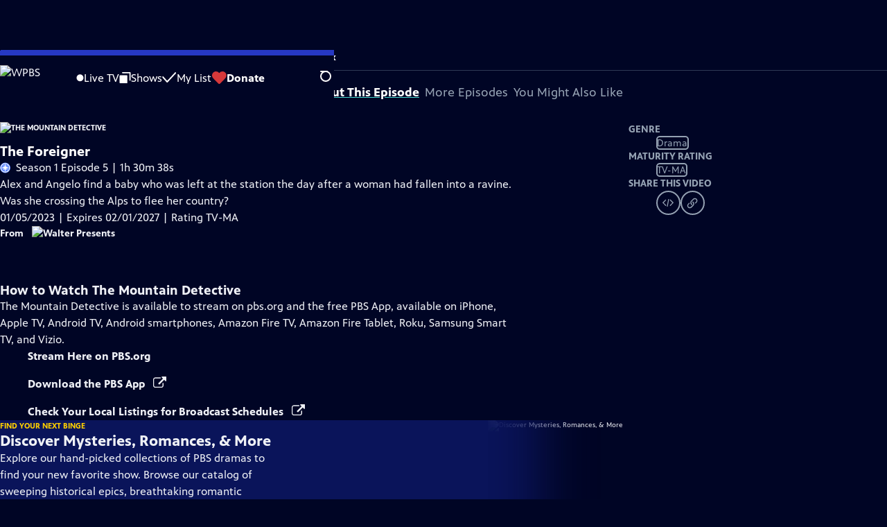

--- FILE ---
content_type: text/html; charset=utf-8
request_url: https://watch.wpbstv.org/video/the-foreigner-ymsjif/
body_size: 33952
content:
<!DOCTYPE html><html lang="en" data-scroll-behavior="smooth"><head><meta charSet="utf-8"/><meta name="viewport" content="width=device-width, initial-scale=1"/><link rel="preload" as="image" imageSrcSet="https://image.pbs.org/stations/wpbs-white-cobranded-logo-D6ieoCa.png?format=avif&amp;resize=170x 1x, https://image.pbs.org/stations/wpbs-white-cobranded-logo-D6ieoCa.png?format=avif&amp;resize=340x 2x"/><link rel="stylesheet" href="/_next/static/chunks/3fc7fb7d874fbbab.css" data-precedence="next"/><link rel="stylesheet" href="/_next/static/chunks/9cf2f0373bf27d9a.css" data-precedence="next"/><link rel="stylesheet" href="/_next/static/chunks/8b59ec997d49560f.css" data-precedence="next"/><link rel="stylesheet" href="/_next/static/chunks/dae3333ae51e14ce.css" data-precedence="next"/><link rel="stylesheet" href="/_next/static/chunks/3c2085697cb451a4.css" data-precedence="next"/><link rel="stylesheet" href="/_next/static/chunks/81a30dde08a34e1c.css" data-precedence="next"/><link rel="preload" as="script" fetchPriority="low" href="/_next/static/chunks/4e1b247cec93b429.js"/><script src="/_next/static/chunks/9e53f19a2e4d8ebc.js" async=""></script><script src="/_next/static/chunks/fb1a0fbcbcb70954.js" async=""></script><script src="/_next/static/chunks/77c9025903913c37.js" async=""></script><script src="/_next/static/chunks/f16c94d7792a833b.js" async=""></script><script src="/_next/static/chunks/turbopack-f6e196002a0a09d8.js" async=""></script><script src="/_next/static/chunks/dd4dd01088920e08.js" async=""></script><script src="/_next/static/chunks/ec5ba5291790a938.js" async=""></script><script src="/_next/static/chunks/cd6c3f75e59698ca.js" async=""></script><script src="/_next/static/chunks/6ae9c41d74d90ee6.js" async=""></script><script src="/_next/static/chunks/2e0198e99cdf50d1.js" async=""></script><script src="/_next/static/chunks/04318e7a8d79f6b9.js" async=""></script><script src="/_next/static/chunks/86e23d1c77450768.js" async=""></script><script src="/_next/static/chunks/6fc62e33a466753d.js" async=""></script><script src="/_next/static/chunks/a035f940678f96c6.js" async=""></script><script src="/_next/static/chunks/af32b8973e669b92.js" async=""></script><script src="/_next/static/chunks/94c95776375e7ce2.js" async=""></script><script src="/_next/static/chunks/5abdd37a802d7446.js" async=""></script><link rel="preload" href="/_next/static/chunks/41d0f7ba259cabe7.css" as="style"/><link rel="preload" href="https://www.googletagmanager.com/gtm.js?id=GTM-TWTDGH&amp;l=GTMDataLayer" as="script"/><link rel="icon" href="/favicons/favicon.ico" sizes="48x48"/><link rel="icon" href="/favicons/favicon.svg" type="image/svg+xml"/><link rel="apple-touch-icon" href="/favicons/favicon-180x180.png"/><link rel="manifest" href="/manifest.webmanifest" crossorigin="use-credentials"/><title>The Mountain Detective | The Foreigner | Season 1 | Episode 5 | WPBS</title><meta name="description" content="Alex and Angelo find a baby who was left at the station."/><link rel="canonical" href="https://www.pbs.org/video/the-foreigner-ymsjif/"/><meta property="og:title" content="The Mountain Detective | The Foreigner | Season 1 | Episode 5"/><meta property="og:description" content="Alex and Angelo find a baby who was left at the station."/><meta property="og:url" content="https://watch.wpbstv.org/video/the-foreigner-ymsjif/"/><meta property="og:image" content="https://image.pbs.org/video-assets/fnMNCoA-asset-mezzanine-16x9-T4Diyf0.jpg?focalcrop=1200x630x50x10&amp;format=auto"/><meta property="og:image:width" content="1200"/><meta property="og:image:height" content="630"/><meta property="og:type" content="video.tv_show"/><meta name="twitter:card" content="summary_large_image"/><meta name="twitter:title" content="The Mountain Detective | The Foreigner | Season 1 | Episode 5"/><meta name="twitter:description" content="Alex and Angelo find a baby who was left at the station."/><meta name="twitter:image" content="https://image.pbs.org/video-assets/fnMNCoA-asset-mezzanine-16x9-T4Diyf0.jpg?focalcrop=1200x630x50x10&amp;format=auto"/><meta name="twitter:image:width" content="1200"/><meta name="twitter:image:height" content="630"/><meta name="sentry-trace" content="41f44cb3b836ad47df34fe4d48328a5e-421e14ae5a2ed566-1"/><meta name="baggage" content="sentry-environment=production,sentry-public_key=288f494e62479c514a3e89974e97e130,sentry-trace_id=41f44cb3b836ad47df34fe4d48328a5e,sentry-org_id=260369,sentry-transaction=GET%20%2Fvideo%2F%5Bslug%5D,sentry-sampled=true,sentry-sample_rand=0.41519594066716414,sentry-sample_rate=1"/><script src="/_next/static/chunks/a6dad97d9634a72d.js" noModule=""></script></head><body><div hidden=""><!--$--><!--/$--></div><a href="#maincontent" class="SkipContent-module-scss-module__pSrA9W__skip_link">Skip to Main Content</a><header class="Navigation-module-scss-module__qD8n8q__navigation"><nav class="UtilityNav-module-scss-module__R7DPYG__utility_nav"><a class="NavLink-module-scss-module__CrqL6W__nav_link UtilityNav-module-scss-module__R7DPYG__home_link UtilityNav-module-scss-module__R7DPYG__svp_home_link" href="/"><img src="https://image.pbs.org/stations/wpbs-white-cobranded-logo-D6ieoCa.png?format=avif&amp;resize=170x" srcSet="https://image.pbs.org/stations/wpbs-white-cobranded-logo-D6ieoCa.png?format=avif&amp;resize=170x 1x, https://image.pbs.org/stations/wpbs-white-cobranded-logo-D6ieoCa.png?format=avif&amp;resize=340x 2x" alt="WPBS" width="170" loading="eager" class="UtilityNav-module-scss-module__R7DPYG__svp_station_logo"/></a><ul class="UtilityNav-module-scss-module__R7DPYG__utility_nav_links"><li class=""><a class="NavLink-module-scss-module__CrqL6W__nav_link" href="/livestream/"><svg xmlns="http://www.w3.org/2000/svg" fill="none" viewBox="0 0 11 11" class="UtilityNav-module-scss-module__R7DPYG__live_tv_icon"><circle cx="5.475" cy="5.25" r="5" fill="#fff"></circle></svg>Live TV</a></li><li class=""><a class="NavLink-module-scss-module__CrqL6W__nav_link" href="/shows/"><svg xmlns="http://www.w3.org/2000/svg" fill="none" viewBox="0 0 17 16" class="UtilityNav-module-scss-module__R7DPYG__shows_icon"><path fill="#fff" d="M15.619 0H4.944a.857.857 0 0 0 0 1.713h9.817v9.816a.857.857 0 0 0 1.714 0V.856a.856.856 0 0 0-.856-.857"></path><path fill="#fff" d="M11.017 4.599H1.332a.857.857 0 0 0-.857.856v9.688c0 .473.384.857.857.857h9.685a.857.857 0 0 0 .857-.857V5.455a.855.855 0 0 0-.857-.856"></path></svg>Shows</a></li><li class="MyListMenuItem-module-scss-module__xpFxCW__my_list_menu_item"><a class="NavLink-module-scss-module__CrqL6W__nav_link MyListMenuItem-module-scss-module__xpFxCW__my_list_link" href="/my-list/"><svg xmlns="http://www.w3.org/2000/svg" fill="none" viewBox="0 0 21 16" class="MyListMenuItem-module-scss-module__xpFxCW__my_list_icon"><path fill="#fff" d="m.386 7.854 6.121 6.809c.188.212.45.325.737.337.288 0 .55-.112.737-.325l11.88-12.78c.375-.4.35-1.036-.05-1.411a1.003 1.003 0 0 0-1.411.05L7.257 12.514 1.86 6.518A.993.993 0 0 0 .45 6.443c-.4.362-.438 1-.063 1.411"></path></svg>My List</a></li><li class="UtilityNav-module-scss-module__R7DPYG__push DonateMenuItem-module-scss-module__Lf9vAq__donate_menu_item"><a target="_blank" rel="noopener noreferrer" class="DonateMenuItem-module-scss-module__Lf9vAq__donate_link" href="https://www.wpbstv.org/donate"><svg xmlns="http://www.w3.org/2000/svg" fill="none" viewBox="0 0 22 18" class="DonateMenuItem-module-scss-module__Lf9vAq__donate_icon"><path fill="#D6383A" d="M21.765 5.812C21.765 2.596 19.169 0 15.977 0a5.77 5.77 0 0 0-4.597 2.276A5.77 5.77 0 0 0 6.784 0C3.592 0 .995 2.607.995 5.812c0 1.678.703 3.184 1.83 4.242l6.96 7.234s1.542 1.602 3.138 0l6.98-7.202a5.82 5.82 0 0 0 1.862-4.274"></path></svg>Donate</a><div class="DonateMenuItem-module-scss-module__Lf9vAq__donate_menu"><div class="DonateMenuItem-module-scss-module__Lf9vAq__donate_menu_inner"><img src="https://image.pbs.org/stations/wpbs-white-cobranded-logo-D6ieoCa.png?format=avif&amp;resize=165x" srcSet="https://image.pbs.org/stations/wpbs-white-cobranded-logo-D6ieoCa.png?format=avif&amp;resize=165x 1x, https://image.pbs.org/stations/wpbs-white-cobranded-logo-D6ieoCa.png?format=avif&amp;resize=330x 2x" alt="WPBS" width="165" loading="lazy"/><p class="DonateMenuItem-module-scss-module__Lf9vAq__donate_menu_intro">Support your local PBS station in our mission to inspire, enrich, and educate.</p><a class="Button-module-scss-module__gW1A4G__red Button-module-scss-module__gW1A4G__max" href="https://www.wpbstv.org/donate">Donate to <!-- -->WPBS</a><img alt="" aria-hidden="true" loading="lazy" width="285" height="223" decoding="async" data-nimg="1" class="DonateMenuItem-module-scss-module__Lf9vAq__donate_illustration" style="color:transparent" src="/_next/static/media/woman-with-plant.25be5bcc.svg"/></div></div></li></ul><div class="SignInOrProfile-module-scss-module__2rt2Dq__sign_in_or_profile_svp undefined"></div><div class="SearchMenu-module-scss-module__GeHO2W__search_menu_wrapper"><button aria-label="Open Search Menu" role="button" class="SearchButtonLink-module-scss-module__MiMj1G__search_button"><div class="SearchButtonLink-module-scss-module__MiMj1G__search_icon" aria-hidden="true"><div class="SearchButtonLink-module-scss-module__MiMj1G__circle"></div><div class="SearchButtonLink-module-scss-module__MiMj1G__line_1"></div><div class="SearchButtonLink-module-scss-module__MiMj1G__line_2"></div><div class="SearchButtonLink-module-scss-module__MiMj1G__line_3"></div></div></button><a class="NavLink-module-scss-module__CrqL6W__nav_link SearchButtonLink-module-scss-module__MiMj1G__search_link SearchMenu-module-scss-module__GeHO2W__search_link" href="/search/"><span class="visuallyhidden">Search</span><div class="SearchButtonLink-module-scss-module__MiMj1G__search_icon" aria-hidden="true"><div class="SearchButtonLink-module-scss-module__MiMj1G__circle"></div><div class="SearchButtonLink-module-scss-module__MiMj1G__line_1"></div><div class="SearchButtonLink-module-scss-module__MiMj1G__line_2"></div><div class="SearchButtonLink-module-scss-module__MiMj1G__line_3"></div></div></a><div class="SearchMenu-module-scss-module__GeHO2W__search_menu"><div class="SearchMenu-module-scss-module__GeHO2W__search_menu_inner"><form class="SearchMenu-module-scss-module__GeHO2W__search_form" action="/search/"><input type="search" aria-label="Search PBS" autoComplete="off" placeholder="Search" class="SearchMenu-module-scss-module__GeHO2W__search_input" name="q"/><button type="submit" aria-label="Go" class="SearchMenu-module-scss-module__GeHO2W__search_submit_button"><svg xmlns="http://www.w3.org/2000/svg" fill="none" viewBox="0 0 20 20"><path d="m19.538 18.17-.029-.029.015-.014-5.53-5.53c2.374-3.072 2.16-7.493-.655-10.308a7.805 7.805 0 0 0-11.046 0 7.8 7.8 0 0 0 0 11.047 7.8 7.8 0 0 0 5.516 2.289c1.635 0 3.27-.512 4.635-1.522l5.559 5.56.028.028a1.073 1.073 0 0 0 1.507 0c.412-.441.412-1.11 0-1.521M3.8 11.828a5.7 5.7 0 0 1-1.664-4.024c0-1.521.597-2.943 1.664-4.009a5.66 5.66 0 0 1 4.009-1.663c1.521 0 2.943.597 4.009 1.663a5.66 5.66 0 0 1 1.663 4.01c0 1.279-.412 2.487-1.18 3.468l-1.023 1.024a5.65 5.65 0 0 1-3.47 1.18 5.59 5.59 0 0 1-4.008-1.65"></path></svg></button></form></div></div></div><div class="MobileMenu-module-scss-module__3wVdMG__mobile_menu_wrapper"><button aria-label="Open Main Menu" role="button" class="MobileMenuButton-module-scss-module__d9Vn_G__mobile_menu_button"><div aria-hidden="true" class="MobileMenuButton-module-scss-module__d9Vn_G__hamburger"><span class="MobileMenuButton-module-scss-module__d9Vn_G__hamburger_line"></span><span class="MobileMenuButton-module-scss-module__d9Vn_G__hamburger_line"></span><span class="MobileMenuButton-module-scss-module__d9Vn_G__hamburger_line"></span><span class="MobileMenuButton-module-scss-module__d9Vn_G__hamburger_line"></span></div></button><nav class="MobileMenu-module-scss-module__3wVdMG__mobile_menu"><div class="MobileMenu-module-scss-module__3wVdMG__mobile_menu_inner"><div class="MobileMenu-module-scss-module__3wVdMG__genres_toggle"><svg xmlns="http://www.w3.org/2000/svg" fill="none" viewBox="0 0 17 17"><rect width="7.149" height="7.149" x="0.961" y="0.719" fill="#fff" rx="1"></rect><rect width="7.149" height="7.149" x="9.642" y="0.719" fill="#fff" rx="1"></rect><rect width="7.149" height="7.149" x="0.961" y="9.57" fill="#fff" rx="1"></rect><rect width="7.149" height="7.149" x="9.642" y="9.57" fill="#fff" rx="1"></rect></svg><button class="MobileMenu-module-scss-module__3wVdMG__genres_button" role="button">Genres</button></div><ul class="MobileMenu-module-scss-module__3wVdMG__genre_links"><li><a class="NavLink-module-scss-module__CrqL6W__nav_link MobileMenu-module-scss-module__3wVdMG__mobile_menu_genre_nav_link" href="/explore/passport/"><svg xmlns="http://www.w3.org/2000/svg" fill="none" viewBox="0 0 18 19" class="MobileMenu-module-scss-module__3wVdMG__passport_compass"><circle cx="9" cy="9.5" r="9" fill="#5680FF"></circle><path fill="#fff" fill-rule="evenodd" d="M.919 9.535c0-4.426 3.62-8.027 8.07-8.027s8.07 3.601 8.07 8.027c0 4.427-3.62 8.028-8.07 8.028S.919 13.962.919 9.535m6.498-1.562 1.54-5.215c-3.733.017-6.766 3.034-6.783 6.748zM2.174 9.566 7.417 11.1l1.54 5.215c-3.733-.016-6.766-3.034-6.783-6.748Zm6.846 6.748 1.54-5.215 5.243-1.533c-.017 3.714-3.05 6.732-6.783 6.748m6.784-6.808c-.017-3.714-3.05-6.731-6.783-6.748l1.54 5.215z" clip-rule="evenodd"></path><path fill="#fff" fill-rule="evenodd" d="m6.934 6.508-.224.76-.765.224-1.19-2.168 2.18 1.184Zm6.288-1.184-1.19 2.168-.764-.223-.225-.761 2.18-1.184Zm-2.179 7.239.225-.761.765-.224 1.19 2.168zm-5.099-.985-1.19 2.168 2.18-1.183-.224-.761z" clip-rule="evenodd"></path></svg>Best of PBS Passport</a></li><li><a class="NavLink-module-scss-module__CrqL6W__nav_link MobileMenu-module-scss-module__3wVdMG__mobile_menu_genre_nav_link" href="/explore/arts/">Arts &amp; Music</a></li><li><a class="NavLink-module-scss-module__CrqL6W__nav_link MobileMenu-module-scss-module__3wVdMG__mobile_menu_genre_nav_link" href="/explore/culture/">Culture</a></li><li><a class="NavLink-module-scss-module__CrqL6W__nav_link MobileMenu-module-scss-module__3wVdMG__mobile_menu_genre_nav_link" href="/explore/documentaries-and-indie-films/">Documentaries &amp; Indie Films</a></li><li><a class="NavLink-module-scss-module__CrqL6W__nav_link MobileMenu-module-scss-module__3wVdMG__mobile_menu_genre_nav_link" href="/explore/drama/">Drama</a></li><li><a class="NavLink-module-scss-module__CrqL6W__nav_link MobileMenu-module-scss-module__3wVdMG__mobile_menu_genre_nav_link" href="/explore/henry-louis-gates-jr/">Dr. Henry Louis Gates Jr.</a></li><li><a class="NavLink-module-scss-module__CrqL6W__nav_link MobileMenu-module-scss-module__3wVdMG__mobile_menu_genre_nav_link" href="/explore/pbs-america-at-250/">PBS America @ 250</a></li><li><a class="NavLink-module-scss-module__CrqL6W__nav_link MobileMenu-module-scss-module__3wVdMG__mobile_menu_genre_nav_link" href="/explore/food/">Food</a></li><li><a class="NavLink-module-scss-module__CrqL6W__nav_link MobileMenu-module-scss-module__3wVdMG__mobile_menu_genre_nav_link" href="/explore/history/">History</a></li><li><a class="NavLink-module-scss-module__CrqL6W__nav_link MobileMenu-module-scss-module__3wVdMG__mobile_menu_genre_nav_link" href="/explore/home-and-how-to/">Home &amp; How-To</a></li><li><a class="NavLink-module-scss-module__CrqL6W__nav_link MobileMenu-module-scss-module__3wVdMG__mobile_menu_genre_nav_link" href="/explore/news-and-public-affairs/">News &amp; Public Affairs</a></li><li><a class="NavLink-module-scss-module__CrqL6W__nav_link MobileMenu-module-scss-module__3wVdMG__mobile_menu_genre_nav_link" href="/explore/science-and-nature/">Science &amp; Nature</a></li></ul><ul class="MobileMenu-module-scss-module__3wVdMG__links"><li><a class="NavLink-module-scss-module__CrqL6W__nav_link" href="/livestream/"><svg xmlns="http://www.w3.org/2000/svg" fill="none" viewBox="0 0 11 11" class="MobileMenu-module-scss-module__3wVdMG__live_tv_icon"><circle cx="5.475" cy="5.25" r="5" fill="#fff"></circle></svg>Live TV</a></li><li><a class="NavLink-module-scss-module__CrqL6W__nav_link" href="/shows/"><svg xmlns="http://www.w3.org/2000/svg" fill="none" viewBox="0 0 17 16"><path fill="#fff" d="M15.619 0H4.944a.857.857 0 0 0 0 1.713h9.817v9.816a.857.857 0 0 0 1.714 0V.856a.856.856 0 0 0-.856-.857"></path><path fill="#fff" d="M11.017 4.599H1.332a.857.857 0 0 0-.857.856v9.688c0 .473.384.857.857.857h9.685a.857.857 0 0 0 .857-.857V5.455a.855.855 0 0 0-.857-.856"></path></svg>Shows</a></li><li><a class="NavLink-module-scss-module__CrqL6W__nav_link" href="/my-list/shows/"><svg xmlns="http://www.w3.org/2000/svg" fill="none" viewBox="0 0 21 16"><path fill="#fff" d="m.386 7.854 6.121 6.809c.188.212.45.325.737.337.288 0 .55-.112.737-.325l11.88-12.78c.375-.4.35-1.036-.05-1.411a1.003 1.003 0 0 0-1.411.05L7.257 12.514 1.86 6.518A.993.993 0 0 0 .45 6.443c-.4.362-.438 1-.063 1.411"></path></svg>My List</a></li><li><a href="https://www.wpbstv.org/donate"><svg xmlns="http://www.w3.org/2000/svg" fill="none" viewBox="0 0 22 18"><path fill="#D6383A" d="M21.765 5.812C21.765 2.596 19.169 0 15.977 0a5.77 5.77 0 0 0-4.597 2.276A5.77 5.77 0 0 0 6.784 0C3.592 0 .995 2.607.995 5.812c0 1.678.703 3.184 1.83 4.242l6.96 7.234s1.542 1.602 3.138 0l6.98-7.202a5.82 5.82 0 0 0 1.862-4.274"></path></svg>Donate</a></li><li class="MobileMenu-module-scss-module__3wVdMG__personal"><button class="Button-module-scss-module__gW1A4G__white_ghost Button-module-scss-module__gW1A4G__max">Sign In</button></li></ul></div></nav></div></nav></header><main id="maincontent" tabindex="0"><div class="PageTransition-module-scss-module__3E4t1q__page_transition"><div class="AboutThisVideo-module-scss-module___ZBhlq__about_this_video AboutThisVideo-module-scss-module___ZBhlq__above_tabs"><a class="AboutThisVideo-module-scss-module___ZBhlq__ancestor_link" href="/show/mountain-detective/"><img src="https://image.pbs.org/contentchannels/jg9ZpHk-white-logo-41-tBXFxcG.png?format=avif&amp;resize=200x" srcSet="https://image.pbs.org/contentchannels/jg9ZpHk-white-logo-41-tBXFxcG.png?format=avif&amp;resize=200x 1x, https://image.pbs.org/contentchannels/jg9ZpHk-white-logo-41-tBXFxcG.png?format=avif&amp;resize=400x 2x" alt="The Mountain Detective" width="200" loading="lazy" class="AboutThisVideo-module-scss-module___ZBhlq__ancestor_logo"/></a><h1 class="AboutThisVideo-module-scss-module___ZBhlq__video_title">The Foreigner</h1><p class="AboutThisVideo-module-scss-module___ZBhlq__video_summary"><svg xmlns="http://www.w3.org/2000/svg" fill="none" viewBox="0 0 18 19"><circle cx="9" cy="9.5" r="9" fill="#5680FF"></circle><path fill="#fff" fill-rule="evenodd" d="M.919 9.535c0-4.426 3.62-8.027 8.07-8.027s8.07 3.601 8.07 8.027c0 4.427-3.62 8.028-8.07 8.028S.919 13.962.919 9.535m6.498-1.562 1.54-5.215c-3.733.017-6.766 3.034-6.783 6.748zM2.174 9.566 7.417 11.1l1.54 5.215c-3.733-.016-6.766-3.034-6.783-6.748Zm6.846 6.748 1.54-5.215 5.243-1.533c-.017 3.714-3.05 6.732-6.783 6.748m6.784-6.808c-.017-3.714-3.05-6.731-6.783-6.748l1.54 5.215z" clip-rule="evenodd"></path><path fill="#fff" fill-rule="evenodd" d="m6.934 6.508-.224.76-.765.224-1.19-2.168 2.18 1.184Zm6.288-1.184-1.19 2.168-.764-.223-.225-.761 2.18-1.184Zm-2.179 7.239.225-.761.765-.224 1.19 2.168zm-5.099-.985-1.19 2.168 2.18-1.183-.224-.761z" clip-rule="evenodd"></path></svg>Season 1 Episode 5 | 1h 30m 38s</p><p class="AboutThisVideo-module-scss-module___ZBhlq__description_short">Alex and Angelo find a baby who was left at the station.</p><p class="AboutThisVideo-module-scss-module___ZBhlq__description_long">Alex and Angelo find a baby who was left at the station the day after a woman had fallen into a ravine. Was she crossing the Alps to flee her country?</p><p class="AiringExpiringRating-module-scss-module__UP1y4W__aired_expired_rating AboutThisVideo-module-scss-module___ZBhlq__video_airing_expiring_rating_info">01/05/2023 | Expires 02/01/2027 | Rating TV-MA</p><p class="FromFranchise-module-scss-module__Ufabga__from_franchise AboutThisVideo-module-scss-module___ZBhlq__video_franchise">From<a class="FromFranchise-module-scss-module__Ufabga__from_franchise__link" href="/franchise/walter-presents/"><img src="https://image.pbs.org/contentchannels/jZdDFua-white-logo-41-EpuIU2P.png?format=avif&amp;resize=120x" srcSet="https://image.pbs.org/contentchannels/jZdDFua-white-logo-41-EpuIU2P.png?format=avif&amp;resize=120x 1x, https://image.pbs.org/contentchannels/jZdDFua-white-logo-41-EpuIU2P.png?format=avif&amp;resize=240x 2x" alt="Walter Presents" width="120" loading="lazy"/></a></p><p class="AboutThisVideo-module-scss-module___ZBhlq__video_help VideoHelp-module-scss-module___UZH6a__video_help">Problems playing video?  <button class="VideoHelp-module-scss-module___UZH6a__report_a_problem_button">Report a Problem</button> | <a href="https://help.pbs.org/support/solutions/articles/5000673858-i-don-t-see-closed-captions-on-the-video-i-m-watching" target="_blank">Closed Captioning Feedback</a></p><dialog class="Modal-module-scss-module__GBQoIG__modal ReportAProblemModal-module-scss-module__bu4EwW__report_a_problem_modal"><div><div class="ReportAProblemModal-module-scss-module__bu4EwW__report_a_problem_modal__inner"><div class="ReportAProblemModal-module-scss-module__bu4EwW__report_a_problem_modal__default"><h2>Report a Problem</h2><p>Before you submit an error, please consult our <a href="https://help.pbs.org/support/solutions/12000002757" target="_blank">Video Help page</a>.</p><label for="problem-type">Type of Error</label><select name="problem-type" id="problem-type"><option value="does-not-load" selected="">Video doesn’t load</option><option value="does-not-play">Video loads, but doesn’t play</option><option value="video-jumps-back-forward">Video jumps back/forward</option><option value="only-audio-is-streaming">Only audio is streaming</option><option value="sponsorship-playback-error">Sponsorship playback error</option><option value="other">Other</option></select><div class="ReportAProblemModal-module-scss-module__bu4EwW__report_a_problem_modal__buttons"><button class="Button-module-scss-module__gW1A4G__white">Submit</button><button class="Button-module-scss-module__gW1A4G__white_ghost">Cancel</button></div></div></div><button class="Modal-module-scss-module__GBQoIG__btn__close" aria-label="Close"><svg xmlns="http://www.w3.org/2000/svg" viewBox="0 0 34 35"><path d="M19.358 17.782 33.24 3.9a1.846 1.846 0 0 0 0-2.588 1.846 1.846 0 0 0-2.588 0L16.77 15.429 3.123 1.547a1.846 1.846 0 0 0-2.589 0 1.846 1.846 0 0 0 0 2.588l13.883 13.883L.534 31.664a1.846 1.846 0 0 0 0 2.588 1.846 1.846 0 0 0 2.589 0L17.005 20.37l13.882 13.883a1.846 1.846 0 0 0 2.588 0 1.846 1.846 0 0 0 0-2.588z"></path></svg></button></div></dialog></div><div class="SponsorshipVideoHelpRow-module-scss-module__f-EKcW__sponsorship_video_help_row sponsorship_row__top"><div><p class="SponsorshipVideoHelpRow-module-scss-module__f-EKcW__sponsorship_video_help_row_video_help VideoHelp-module-scss-module___UZH6a__video_help">Problems playing video?  <button class="VideoHelp-module-scss-module___UZH6a__report_a_problem_button">Report a Problem</button> | <a href="https://help.pbs.org/support/solutions/articles/5000673858-i-don-t-see-closed-captions-on-the-video-i-m-watching" target="_blank">Closed Captioning Feedback</a></p><dialog class="Modal-module-scss-module__GBQoIG__modal ReportAProblemModal-module-scss-module__bu4EwW__report_a_problem_modal"><div><div class="ReportAProblemModal-module-scss-module__bu4EwW__report_a_problem_modal__inner"><div class="ReportAProblemModal-module-scss-module__bu4EwW__report_a_problem_modal__default"><h2>Report a Problem</h2><p>Before you submit an error, please consult our <a href="https://help.pbs.org/support/solutions/12000002757" target="_blank">Video Help page</a>.</p><label for="problem-type">Type of Error</label><select name="problem-type" id="problem-type"><option value="does-not-load" selected="">Video doesn’t load</option><option value="does-not-play">Video loads, but doesn’t play</option><option value="video-jumps-back-forward">Video jumps back/forward</option><option value="only-audio-is-streaming">Only audio is streaming</option><option value="sponsorship-playback-error">Sponsorship playback error</option><option value="other">Other</option></select><div class="ReportAProblemModal-module-scss-module__bu4EwW__report_a_problem_modal__buttons"><button class="Button-module-scss-module__gW1A4G__white">Submit</button><button class="Button-module-scss-module__gW1A4G__white_ghost">Cancel</button></div></div></div><button class="Modal-module-scss-module__GBQoIG__btn__close" aria-label="Close"><svg xmlns="http://www.w3.org/2000/svg" viewBox="0 0 34 35"><path d="M19.358 17.782 33.24 3.9a1.846 1.846 0 0 0 0-2.588 1.846 1.846 0 0 0-2.588 0L16.77 15.429 3.123 1.547a1.846 1.846 0 0 0-2.589 0 1.846 1.846 0 0 0 0 2.588l13.883 13.883L.534 31.664a1.846 1.846 0 0 0 0 2.588 1.846 1.846 0 0 0 2.589 0L17.005 20.37l13.882 13.883a1.846 1.846 0 0 0 2.588 0 1.846 1.846 0 0 0 0-2.588z"></path></svg></button></div></dialog><div class="SponsorshipText-module-scss-module__sUywgG__sponsorship_text visible_above_sm"></div></div></div><div class="TabContainer-module-scss-module__GvLkYW__tab_container"><ul class="TabContainer-module-scss-module__GvLkYW__tabs" role="tablist"><li role="presentation"><a id="tab1" class="Tab-module-scss-module__wnxuWW__tab_link Tab-module-scss-module__wnxuWW__is_active" href="#About This Episode" role="tab">About This Episode</a></li><li role="presentation"><a id="tab2" class="Tab-module-scss-module__wnxuWW__tab_link false" href="#More Episodes" tabindex="-1" role="tab">More Episodes</a></li><li role="presentation"><a id="tab3" class="Tab-module-scss-module__wnxuWW__tab_link false" href="#You Might Also Like" tabindex="-1" role="tab">You Might Also Like</a></li></ul><div class="TabContainer-module-scss-module__GvLkYW__tab_sections"><section aria-labelledby="tab1" class="TabContainer-module-scss-module__GvLkYW__tab_panel" id="section1" role="tabpanel" tabindex="-1"><div class="AboutThisVideoTab-module-scss-module__FhMCzW__about_this_video_tab_container"><div class="AboutThisVideoTab-module-scss-module__FhMCzW__about_this_video_tab"><div class="AboutThisVideo-module-scss-module___ZBhlq__about_this_video AboutThisVideo-module-scss-module___ZBhlq__in_tab"><a class="AboutThisVideo-module-scss-module___ZBhlq__ancestor_link" href="/show/mountain-detective/"><img src="https://image.pbs.org/contentchannels/jg9ZpHk-white-logo-41-tBXFxcG.png?format=avif&amp;resize=200x" srcSet="https://image.pbs.org/contentchannels/jg9ZpHk-white-logo-41-tBXFxcG.png?format=avif&amp;resize=200x 1x, https://image.pbs.org/contentchannels/jg9ZpHk-white-logo-41-tBXFxcG.png?format=avif&amp;resize=400x 2x" alt="The Mountain Detective" width="200" loading="lazy" class="AboutThisVideo-module-scss-module___ZBhlq__ancestor_logo"/></a><h1 class="AboutThisVideo-module-scss-module___ZBhlq__video_title">The Foreigner</h1><p class="AboutThisVideo-module-scss-module___ZBhlq__video_summary"><svg xmlns="http://www.w3.org/2000/svg" fill="none" viewBox="0 0 18 19"><circle cx="9" cy="9.5" r="9" fill="#5680FF"></circle><path fill="#fff" fill-rule="evenodd" d="M.919 9.535c0-4.426 3.62-8.027 8.07-8.027s8.07 3.601 8.07 8.027c0 4.427-3.62 8.028-8.07 8.028S.919 13.962.919 9.535m6.498-1.562 1.54-5.215c-3.733.017-6.766 3.034-6.783 6.748zM2.174 9.566 7.417 11.1l1.54 5.215c-3.733-.016-6.766-3.034-6.783-6.748Zm6.846 6.748 1.54-5.215 5.243-1.533c-.017 3.714-3.05 6.732-6.783 6.748m6.784-6.808c-.017-3.714-3.05-6.731-6.783-6.748l1.54 5.215z" clip-rule="evenodd"></path><path fill="#fff" fill-rule="evenodd" d="m6.934 6.508-.224.76-.765.224-1.19-2.168 2.18 1.184Zm6.288-1.184-1.19 2.168-.764-.223-.225-.761 2.18-1.184Zm-2.179 7.239.225-.761.765-.224 1.19 2.168zm-5.099-.985-1.19 2.168 2.18-1.183-.224-.761z" clip-rule="evenodd"></path></svg>Season 1 Episode 5 | 1h 30m 38s</p><p class="AboutThisVideo-module-scss-module___ZBhlq__description_long">Alex and Angelo find a baby who was left at the station the day after a woman had fallen into a ravine. Was she crossing the Alps to flee her country?</p><p class="AiringExpiringRating-module-scss-module__UP1y4W__aired_expired_rating AboutThisVideo-module-scss-module___ZBhlq__video_airing_expiring_rating_info">01/05/2023 | Expires 02/01/2027 | Rating TV-MA</p><p class="FromFranchise-module-scss-module__Ufabga__from_franchise AboutThisVideo-module-scss-module___ZBhlq__video_franchise">From<a class="FromFranchise-module-scss-module__Ufabga__from_franchise__link" href="/franchise/walter-presents/"><img src="https://image.pbs.org/contentchannels/jZdDFua-white-logo-41-EpuIU2P.png?format=avif&amp;resize=120x" srcSet="https://image.pbs.org/contentchannels/jZdDFua-white-logo-41-EpuIU2P.png?format=avif&amp;resize=120x 1x, https://image.pbs.org/contentchannels/jZdDFua-white-logo-41-EpuIU2P.png?format=avif&amp;resize=240x 2x" alt="Walter Presents" width="120" loading="lazy"/></a></p><p class="AboutThisVideo-module-scss-module___ZBhlq__video_help VideoHelp-module-scss-module___UZH6a__video_help">Problems playing video?  <button class="VideoHelp-module-scss-module___UZH6a__report_a_problem_button">Report a Problem</button> | <a href="https://help.pbs.org/support/solutions/articles/5000673858-i-don-t-see-closed-captions-on-the-video-i-m-watching" target="_blank">Closed Captioning Feedback</a></p><dialog class="Modal-module-scss-module__GBQoIG__modal ReportAProblemModal-module-scss-module__bu4EwW__report_a_problem_modal"><div><div class="ReportAProblemModal-module-scss-module__bu4EwW__report_a_problem_modal__inner"><div class="ReportAProblemModal-module-scss-module__bu4EwW__report_a_problem_modal__default"><h2>Report a Problem</h2><p>Before you submit an error, please consult our <a href="https://help.pbs.org/support/solutions/12000002757" target="_blank">Video Help page</a>.</p><label for="problem-type">Type of Error</label><select name="problem-type" id="problem-type"><option value="does-not-load" selected="">Video doesn’t load</option><option value="does-not-play">Video loads, but doesn’t play</option><option value="video-jumps-back-forward">Video jumps back/forward</option><option value="only-audio-is-streaming">Only audio is streaming</option><option value="sponsorship-playback-error">Sponsorship playback error</option><option value="other">Other</option></select><div class="ReportAProblemModal-module-scss-module__bu4EwW__report_a_problem_modal__buttons"><button class="Button-module-scss-module__gW1A4G__white">Submit</button><button class="Button-module-scss-module__gW1A4G__white_ghost">Cancel</button></div></div></div><button class="Modal-module-scss-module__GBQoIG__btn__close" aria-label="Close"><svg xmlns="http://www.w3.org/2000/svg" viewBox="0 0 34 35"><path d="M19.358 17.782 33.24 3.9a1.846 1.846 0 0 0 0-2.588 1.846 1.846 0 0 0-2.588 0L16.77 15.429 3.123 1.547a1.846 1.846 0 0 0-2.589 0 1.846 1.846 0 0 0 0 2.588l13.883 13.883L.534 31.664a1.846 1.846 0 0 0 0 2.588 1.846 1.846 0 0 0 2.589 0L17.005 20.37l13.882 13.883a1.846 1.846 0 0 0 2.588 0 1.846 1.846 0 0 0 0-2.588z"></path></svg></button></div></dialog></div><div class="ContentMetadata-module-scss-module__ZTOEHq__content_metadata AboutThisVideoTab-module-scss-module__FhMCzW__content_metadata"><div class="ContentMetadata-module-scss-module__ZTOEHq__content_metadata__genre"><h3 class="ContentMetadata-module-scss-module__ZTOEHq__content_metadata__sub_title">Genre</h3><ul class="ContentMetadata-module-scss-module__ZTOEHq__content_metadata__genre_badges"><li><a class="Badge-module-scss-module__Wzi7zW__genre" href="/explore/drama/">Drama</a></li></ul></div><div class="ContentMetadata-module-scss-module__ZTOEHq__content_metadata__rating"><h3 class="ContentMetadata-module-scss-module__ZTOEHq__content_metadata__sub_title">Maturity Rating</h3><ul><li><span class="Badge-module-scss-module__Wzi7zW__yellow Badge-module-scss-module__Wzi7zW__rating">TV-MA</span></li></ul></div><div class="ContentMetadata-module-scss-module__ZTOEHq__content_metadata__share_this_video"><h3 class="ContentMetadata-module-scss-module__ZTOEHq__content_metadata__sub_title">Share This Video</h3><ul class="ContentMetadata-module-scss-module__ZTOEHq__content_metadata__share_this_video__links"><li><button class="ContentMetadata-module-scss-module__ZTOEHq__content_metadata ContentMetadata-module-scss-module__ZTOEHq__content_metadata__share_this_video__links__embed_button"><svg xmlns="http://www.w3.org/2000/svg" fill="#fff" aria-hidden="true" class="embed-lg_svg__pbs-component-embed" viewBox="0 0 275.26 183.09"><path d="M144.05 2.3a2.88 2.88 0 0 1 3.4-2.24L163 3.28a2.88 2.88 0 0 1 2.22 3.4l-36.11 174.11a2.88 2.88 0 0 1-3.39 2.24l-15.52-3.22a2.88 2.88 0 0 1-2.22-3.4zM30.72 88.24l61.1-61.1a2.88 2.88 0 0 0 0-4.07l-12-12a2.88 2.88 0 0 0-4.07 0L.84 86a2.88 2.88 0 0 0 0 4.07l.16.16a2.85 2.85 0 0 0 .69 1.11l74.92 74.92a2.88 2.88 0 0 0 4.07 0l12-12a2.87 2.87 0 0 0 0-4.07zm213.52 0-61.68-61.7a2.88 2.88 0 0 1 0-4.07l12.14-12.13a2.88 2.88 0 0 1 4.07 0L274.42 86a2.88 2.88 0 0 1 0 4.07l-.17.17a2.84 2.84 0 0 1-.69 1.12L197.9 167a2.88 2.88 0 0 1-4.07 0l-12.13-12.15a2.88 2.88 0 0 1 0-4.07z" class="embed-lg_svg__cls-1"></path></svg></button><dialog class="Modal-module-scss-module__GBQoIG__modal EmbedModal-module-scss-module__14i-zG__embed_modal"><div><div class="EmbedModal-module-scss-module__14i-zG__embed_modal__dialog"><div class="EmbedModal-module-scss-module__14i-zG__embed_modal__topbar"><h2 class="EmbedModal-module-scss-module__14i-zG__embed_modal__topbar_title">Embed Video</h2></div><div><div class="EmbedModal-module-scss-module__14i-zG__embed_modal__info"><img src="https://image.pbs.org/video-assets/fnMNCoA-asset-mezzanine-16x9-T4Diyf0.jpg?format=avif&amp;resize=185x104" srcSet="https://image.pbs.org/video-assets/fnMNCoA-asset-mezzanine-16x9-T4Diyf0.jpg?format=avif&amp;resize=185x104 1x, https://image.pbs.org/video-assets/fnMNCoA-asset-mezzanine-16x9-T4Diyf0.jpg?format=avif&amp;resize=370x208 2x" alt="The Foreigner" width="185" height="104" loading="lazy" class="EmbedModal-module-scss-module__14i-zG__embed_modal__image"/><p class="EmbedModal-module-scss-module__14i-zG__embed_modal__show_title">The Mountain Detective</p><h3 class="EmbedModal-module-scss-module__14i-zG__embed_modal__video_title">The Foreigner</h3><p class="EmbedModal-module-scss-module__14i-zG__embed_modal__meta">S<!-- -->1<!-- --> Ep<!-- -->5</p></div><h3 class="EmbedModal-module-scss-module__14i-zG__embed_modal__iframe_title">Fixed iFrame</h3><div class="EmbedModal-module-scss-module__14i-zG__embed_modal__edit_dimensions"><label for="embed-width">Width: <span class="visuallyhidden">in pixels</span></label><input type="number" id="embed-width" min="320" step="1" name="width" value="512"/><span aria-hidden="true">px</span><label for="embed-height">Height: <span class="visuallyhidden">in pixels</span></label><input type="number" id="embed-height" min="258" step="1" name="height" value="332"/><span aria-hidden="true">px</span></div><div class="EmbedModal-module-scss-module__14i-zG__embed_modal__input_button"><input id="fixed-iframe-text" aria-labelledby="fixed-iframe-title" class="EmbedModal-module-scss-module__14i-zG__embed_modal__text_for_copying" type="text" aria-hidden="true" readOnly="" value="&lt;iframe width=&quot;512&quot; height=&quot;332&quot; src=&quot;https://player.pbs.org/viralplayer/3074304085/&quot; allowfullscreen allow=&quot;encrypted-media&quot; style=&quot;border: 0;&quot;&gt;&lt;/iframe&gt;"/><button data-copy-target="fixed-iframe-text" class="EmbedModal-module-scss-module__14i-zG__embed_modal__copy_button" aria-label="Click to copy the fixed iFrame"><span aria-hidden="true">Copy</span></button></div><h3 class="EmbedModal-module-scss-module__14i-zG__embed_modal__iframe_title">Responsive iFrame</h3><div class="EmbedModal-module-scss-module__14i-zG__embed_modal__input_button"><input id="fixed-iframe-text" aria-labelledby="fixed-iframe-title" class="EmbedModal-module-scss-module__14i-zG__embed_modal__text_for_copying" type="text" aria-hidden="true" readOnly="" value="&lt;div class=&quot;pbs-viral-player-wrapper&quot; style=&quot;position: relative; padding-top: calc(56.25% + 43px);&quot;&gt;&lt;iframe src=&quot;https://player.pbs.org/viralplayer/3074304085/&quot; allowfullscreen allow=&quot;encrypted-media&quot; style=&quot;position: absolute; top: 0; width: 100%; height: 100%; border: 0;&quot;&gt;&lt;/iframe&gt;&lt;/div&gt;"/><button data-copy-target="fixed-iframe-text" class="EmbedModal-module-scss-module__14i-zG__embed_modal__copy_button" aria-label="Click to copy the fixed iFrame"><span aria-hidden="true">Copy</span></button></div></div></div><button class="Modal-module-scss-module__GBQoIG__btn__close" aria-label="Close"><svg xmlns="http://www.w3.org/2000/svg" viewBox="0 0 34 35"><path d="M19.358 17.782 33.24 3.9a1.846 1.846 0 0 0 0-2.588 1.846 1.846 0 0 0-2.588 0L16.77 15.429 3.123 1.547a1.846 1.846 0 0 0-2.589 0 1.846 1.846 0 0 0 0 2.588l13.883 13.883L.534 31.664a1.846 1.846 0 0 0 0 2.588 1.846 1.846 0 0 0 2.589 0L17.005 20.37l13.882 13.883a1.846 1.846 0 0 0 2.588 0 1.846 1.846 0 0 0 0-2.588z"></path></svg></button></div></dialog></li><li><div class="CopyButton-module-scss-module__JGyxCG__copy_button"><button title="Copy link to video"><svg xmlns="http://www.w3.org/2000/svg" fill="#fff" aria-hidden="true" class="link_svg__pbs-link" viewBox="0 0 17 17"><path d="M9.7 1.8c.7-.7 1.7-1.1 2.8-1.1 2.2 0 3.9 1.8 3.9 3.9 0 1-.4 2-1.1 2.8l-1.4 1.4c-.2.1-.4.2-.6.2s-.4-.1-.5-.2-.2-.3-.2-.5.1-.4.2-.5l1.4-1.4c.5-.5.7-1.1.7-1.7 0-1.3-1.1-2.4-2.4-2.4-.7 0-1.3.3-1.7.7l-3 2.8c-.5.5-.7 1.1-.7 1.8 0 .8.4 1.6 1.1 2.1.2.1.3.3.3.5s0 .4-.1.6-.3.3-.5.3-.4 0-.6-.1c-1.1-.7-1.8-2-1.8-3.3 0-1 .4-2 1.1-2.8zm-.6 4.3c.2 0 .4 0 .6.1 1.1.7 1.8 2 1.8 3.3 0 1-.4 2-1.1 2.8l-2.9 2.9c-.7.7-1.7 1.1-2.8 1.1-2.2 0-3.9-1.8-3.9-3.9 0-1 .4-2 1.1-2.8l1.4-1.4c.1-.1.3-.2.5-.2s.4.1.5.2.2.3.2.5-.1.4-.2.5l-1.4 1.4c-.5.5-.7 1.1-.7 1.7 0 1.3 1.1 2.4 2.4 2.4.7 0 1.3-.3 1.7-.7l2.9-2.9c.5-.5.7-1.1.7-1.7 0-.8-.4-1.6-1.1-2.1-.1 0-.2-.1-.2-.3s0-.4.1-.6c.1-.1.2-.2.4-.3"></path></svg></button><span class="CopyButton-module-scss-module__JGyxCG__copy_button__copied_text" aria-live="polite" aria-hidden="true">Link Copied to Clipboard</span></div></li></ul></div></div><div class="HowToWatch-module-scss-module___Ud1Xa__how_to_watch AboutThisVideoTab-module-scss-module__FhMCzW__how_to_watch"><h2 class="HowToWatch-module-scss-module___Ud1Xa__how_to_watch__title">How to Watch <!-- -->The Mountain Detective</h2><p class="HowToWatch-module-scss-module___Ud1Xa__how_to_watch__text">The Mountain Detective<!-- --> is available to stream on pbs.org and the free PBS App, available on iPhone, Apple TV, Android TV, Android smartphones, Amazon Fire TV, Amazon Fire Tablet, Roku, Samsung Smart TV, and Vizio.</p><ul class="HowToWatch-module-scss-module___Ud1Xa__how_to_watch__links"><li><a href="/show/mountain-detective/">Stream Here on PBS.org</a></li><li><a target="_blank" href="https://www.pbs.org/pbs-app/">Download the PBS App <svg xmlns="http://www.w3.org/2000/svg" aria-hidden="true" class="external-link_svg__external-link" viewBox="0 0 18.5 15.6"><path d="M14.2 9.1h-.7c-.1 0-.2 0-.2.1-.1.1-.1.1-.1.2v3.3c0 .4-.2.8-.5 1.2-.3.3-.7.5-1.2.5H3c-.5 0-.8-.2-1.2-.5-.3-.3-.5-.7-.5-1.2V4.2c0-.4.2-.8.5-1.2.3-.2.7-.4 1.2-.4h7.3c.1 0 .2 0 .2-.1.1-.1.1-.1.1-.2v-.7c0-.1 0-.2-.1-.2-.1-.1-.1-.1-.2-.1H3q-1.2 0-2.1.9c-.6.5-.9 1.2-.9 2v8.5q0 1.2.9 2.1t2.1.9h8.6q1.2 0 2.1-.9t.9-2.1V9.5c0-.1 0-.2-.1-.2-.2-.1-.2-.2-.3-.2"></path><path d="M18.3.2c-.2-.1-.3-.2-.5-.2h-5.3c-.2 0-.3.1-.5.2-.1.1-.2.3-.2.5s.1.3.2.5L13.8 3 7.2 9.5c-.1.1-.1.2-.1.3s0 .2.1.2l1.2 1.2c.1.1.1.1.2.1s.2 0 .2-.1l6.7-6.6 1.8 1.8c.1.1.3.2.5.2s.3-.1.5-.2c.1-.1.2-.3.2-.5V.7c0-.2-.1-.4-.2-.5"></path></svg></a></li><li><a target="_blank" href="https://www.wpbstv.org/program-schedule">Check Your Local Listings for Broadcast Schedules <svg xmlns="http://www.w3.org/2000/svg" aria-hidden="true" class="external-link_svg__external-link" viewBox="0 0 18.5 15.6"><path d="M14.2 9.1h-.7c-.1 0-.2 0-.2.1-.1.1-.1.1-.1.2v3.3c0 .4-.2.8-.5 1.2-.3.3-.7.5-1.2.5H3c-.5 0-.8-.2-1.2-.5-.3-.3-.5-.7-.5-1.2V4.2c0-.4.2-.8.5-1.2.3-.2.7-.4 1.2-.4h7.3c.1 0 .2 0 .2-.1.1-.1.1-.1.1-.2v-.7c0-.1 0-.2-.1-.2-.1-.1-.1-.1-.2-.1H3q-1.2 0-2.1.9c-.6.5-.9 1.2-.9 2v8.5q0 1.2.9 2.1t2.1.9h8.6q1.2 0 2.1-.9t.9-2.1V9.5c0-.1 0-.2-.1-.2-.2-.1-.2-.2-.3-.2"></path><path d="M18.3.2c-.2-.1-.3-.2-.5-.2h-5.3c-.2 0-.3.1-.5.2-.1.1-.2.3-.2.5s.1.3.2.5L13.8 3 7.2 9.5c-.1.1-.1.2-.1.3s0 .2.1.2l1.2 1.2c.1.1.1.1.2.1s.2 0 .2-.1l6.7-6.6 1.8 1.8c.1.1.3.2.5.2s.3-.1.5-.2c.1-.1.2-.3.2-.5V.7c0-.2-.1-.4-.2-.5"></path></svg></a></li></ul></div></div><div class="AboutThisVideoTab-module-scss-module__FhMCzW__about_this_video_tab_lower_content"><div class="Highlight-module-scss-module__d-n2WW__highlight"><div class="Highlight-module-scss-module__d-n2WW__highlight_poster"><img src="https://image.pbs.org/curate-console/cf183ba0-a949-43cc-91d0-10e7d4dad278.jpg?format=avif&amp;resize=860x" srcSet="https://image.pbs.org/curate-console/cf183ba0-a949-43cc-91d0-10e7d4dad278.jpg?format=avif&amp;resize=320x180 320w, https://image.pbs.org/curate-console/cf183ba0-a949-43cc-91d0-10e7d4dad278.jpg?format=avif&amp;resize=480x270 480w, https://image.pbs.org/curate-console/cf183ba0-a949-43cc-91d0-10e7d4dad278.jpg?format=avif&amp;resize=768x432 768w, https://image.pbs.org/curate-console/cf183ba0-a949-43cc-91d0-10e7d4dad278.jpg?format=avif&amp;resize=860x484 860w, https://image.pbs.org/curate-console/cf183ba0-a949-43cc-91d0-10e7d4dad278.jpg?format=avif&amp;resize=1075x605 1075w, https://image.pbs.org/curate-console/cf183ba0-a949-43cc-91d0-10e7d4dad278.jpg?format=avif&amp;resize=1290x726 1290w, https://image.pbs.org/curate-console/cf183ba0-a949-43cc-91d0-10e7d4dad278.jpg?format=avif&amp;resize=1720x968 1720w" sizes="
    (min-width: 1700px) 786px,
    (min-width: 1024px) calc((100vw - 128px) / 2),
    (min-width: 768px) 60.4vw,
    calc(100vw - 32px)
  " alt="Discover Mysteries, Romances, &amp; More" width="860" loading="lazy" class="Highlight-module-scss-module__d-n2WW__highlight_poster__image" fetchPriority="low"/></div><div class="Highlight-module-scss-module__d-n2WW__highlight_block__description"><span class="Highlight-module-scss-module__d-n2WW__highlight_badge">Find Your Next Binge</span><h2 class="Highlight-module-scss-module__d-n2WW__highlight_first_title"><a href="https://www.pbs.org/explore/drama/?utm_source=pbs&amp;utm_medium=flex-promo&amp;utm_campaign=drama">Discover Mysteries, Romances, &amp; More</a></h2><span class="Highlight-module-scss-module__d-n2WW__highlight_text">Explore our hand-picked collections of PBS dramas to find your new favorite show. Browse our catalog of sweeping historical epics, breathtaking romantic dramas, gripping crime thrillers, cozy family shows, and so much more.
</span><div class="Highlight-module-scss-module__d-n2WW__highlight__controls"><a class="Button-module-scss-module__gW1A4G__white" target="_blank" rel="noopener noreferrer" href="https://www.pbs.org/explore/drama/?utm_source=pbs&amp;utm_medium=flex-promo&amp;utm_campaign=drama">Explore PBS Dramas</a></div></div></div></div></div></section><section aria-labelledby="tab2" hidden="" class="TabContainer-module-scss-module__GvLkYW__tab_panel" id="section2" role="tabpanel" tabindex="-1"><div class="MoreEpisodesTab-module-scss-module__SuiPeW__more_episodes_tab"><div class="SeasonNavigator-module-scss-module__aSGO1G__season_navigator"><select class="SeasonNavigator-module-scss-module__aSGO1G__season_navigator_select" name="season-picker"><option value="88ba4c63-f187-4bb7-9d3c-8482931e0c77" selected="">Season <!-- -->1</option><option value="7628c4a6-8667-40a8-90ca-3ce97c86d971">Season <!-- -->2</option><option value="515a2dd2-b69f-4815-b1e2-72ed0484a057">Season <!-- -->3</option></select><div class="SeasonNavigator-module-scss-module__aSGO1G__season_navigator__episodes"><div class="LoadingSpinner-module-scss-module__wroTyG__loading_spinner SeasonNavigator-module-scss-module__aSGO1G__season_navigator__loading" role="status"><svg class="LoadingSpinner-module-scss-module__wroTyG__loading_spinner_svg" xmlns="http://www.w3.org/2000/svg" viewBox="0 0 91.79 91.34"><circle cx="49.51" cy="11.33" r="11.33"></circle><circle cx="76.11" cy="26.99" r="11.33"></circle><circle cx="80.45" cy="57.55" r="11.33"></circle><circle cx="59.27" cy="80" r="11.33"></circle><circle cx="28.51" cy="77.43" r="11.33"></circle><circle cx="11.33" cy="51.79" r="11.33"></circle><circle cx="20.68" cy="22.37" r="11.33"></circle></svg><span class="LoadingSpinner-module-scss-module__wroTyG__loading_spinner__text false">Loading...</span></div></div></div><div class="SponsorshipUnit-module-scss-module__fSHMQW__sponsorship_unit" style="width:max-content;min-width:300px;min-height:279px"><div id="medium-rectangle-half-page"></div><div class="SponsorshipUnit-module-scss-module__fSHMQW__sponsorship_explanation"><p class="SponsorshipUnit-module-scss-module__fSHMQW__sponsorship_explanation__text">Providing Support for PBS.org</p><a target="_blank" class="SponsorshipUnit-module-scss-module__fSHMQW__sponsorship_explanation__link" rel="noopener noreferrer" href="https://pbs.org/online-sponsorship-support">Learn More<span class="visuallyhidden">about PBS online sponsorship</span></a></div></div></div></section><section aria-labelledby="tab3" hidden="" class="TabContainer-module-scss-module__GvLkYW__tab_panel" id="section3" role="tabpanel" tabindex="-1"><div><ul class="ShowGrid-module-scss-module__2YqpJW__show_grid"><li class="ShowGrid-module-scss-module__2YqpJW__show_grid__poster"><a class="ShowPoster-module-scss-module__nhmUXq__show_poster__link" href="/show/munch/"><img src="https://image.pbs.org/contentchannels/H6Uwyij-show-poster2x3-U1mQ1Lo.jpg?format=avif&amp;crop=227x341" srcSet="https://image.pbs.org/contentchannels/H6Uwyij-show-poster2x3-U1mQ1Lo.jpg?format=avif&amp;crop=86x129 86w, https://image.pbs.org/contentchannels/H6Uwyij-show-poster2x3-U1mQ1Lo.jpg?format=avif&amp;crop=178x268 178w, https://image.pbs.org/contentchannels/H6Uwyij-show-poster2x3-U1mQ1Lo.jpg?format=avif&amp;crop=249x374 249w, https://image.pbs.org/contentchannels/H6Uwyij-show-poster2x3-U1mQ1Lo.jpg?format=avif&amp;crop=374x561 374w, https://image.pbs.org/contentchannels/H6Uwyij-show-poster2x3-U1mQ1Lo.jpg?format=avif&amp;crop=498x748 498w" sizes="
    (min-width: 1700px) 227px,
    (min-width: 875px) calc((100vw - 124px) / 6),
    (min-width: 600px) calc((100vw - 112px) / 4),
    calc((100vw - 48px) / 3)
  " alt="Munch" width="227" height="341" loading="lazy"/></a></li><li class="ShowGrid-module-scss-module__2YqpJW__show_grid__card"><div class="ShowGridCard-module-scss-module__4_kcmG__show_grid_card"><a class="Badge-module-scss-module__Wzi7zW__genre ShowGridCard-module-scss-module__4_kcmG__show_grid_card__genre" href="/explore/drama/">Drama</a><h2 class="ShowGridCard-module-scss-module__4_kcmG__show_grid_card__logo"><a href="/show/munch/"><img src="https://image.pbs.org/contentchannels/0tPzDr6-white-logo-41-hCCay3H.png?format=avif&amp;resize=240x" srcSet="https://image.pbs.org/contentchannels/0tPzDr6-white-logo-41-hCCay3H.png?format=avif&amp;resize=240x 1x, https://image.pbs.org/contentchannels/0tPzDr6-white-logo-41-hCCay3H.png?format=avif&amp;resize=480x 2x" alt="Munch" width="240" loading="lazy"/></a></h2><p class="ShowGridCard-module-scss-module__4_kcmG__show_grid_card__description">Gabrielle “Munch” loves justice. From Walter Presents, in French with English subtitles.</p></div></li><li class="ShowGrid-module-scss-module__2YqpJW__show_grid__poster"><a class="ShowPoster-module-scss-module__nhmUXq__show_poster__link" href="/show/blanca/"><img src="https://image.pbs.org/contentchannels/7Q9Cl8r-show-poster2x3-YJrdNsW.jpg?format=avif&amp;crop=227x341" srcSet="https://image.pbs.org/contentchannels/7Q9Cl8r-show-poster2x3-YJrdNsW.jpg?format=avif&amp;crop=86x129 86w, https://image.pbs.org/contentchannels/7Q9Cl8r-show-poster2x3-YJrdNsW.jpg?format=avif&amp;crop=178x268 178w, https://image.pbs.org/contentchannels/7Q9Cl8r-show-poster2x3-YJrdNsW.jpg?format=avif&amp;crop=249x374 249w, https://image.pbs.org/contentchannels/7Q9Cl8r-show-poster2x3-YJrdNsW.jpg?format=avif&amp;crop=374x561 374w, https://image.pbs.org/contentchannels/7Q9Cl8r-show-poster2x3-YJrdNsW.jpg?format=avif&amp;crop=498x748 498w" sizes="
    (min-width: 1700px) 227px,
    (min-width: 875px) calc((100vw - 124px) / 6),
    (min-width: 600px) calc((100vw - 112px) / 4),
    calc((100vw - 48px) / 3)
  " alt="Blanca" width="227" height="341" loading="lazy"/></a></li><li class="ShowGrid-module-scss-module__2YqpJW__show_grid__card"><div class="ShowGridCard-module-scss-module__4_kcmG__show_grid_card"><a class="Badge-module-scss-module__Wzi7zW__genre ShowGridCard-module-scss-module__4_kcmG__show_grid_card__genre" href="/explore/drama/">Drama</a><h2 class="ShowGridCard-module-scss-module__4_kcmG__show_grid_card__logo"><a href="/show/blanca/"><img src="https://image.pbs.org/contentchannels/oabddFc-white-logo-41-N67xh5z.png?format=avif&amp;resize=240x" srcSet="https://image.pbs.org/contentchannels/oabddFc-white-logo-41-N67xh5z.png?format=avif&amp;resize=240x 1x, https://image.pbs.org/contentchannels/oabddFc-white-logo-41-N67xh5z.png?format=avif&amp;resize=480x 2x" alt="Blanca" width="240" loading="lazy"/></a></h2><p class="ShowGridCard-module-scss-module__4_kcmG__show_grid_card__description">Blind but fearless, Blanca fights for justice while solving crimes and facing love.</p></div></li><li class="ShowGrid-module-scss-module__2YqpJW__show_grid__poster"><a class="ShowPoster-module-scss-module__nhmUXq__show_poster__link" href="/franchise/walter-presents/"><img src="https://image.pbs.org/contentchannels/wjAbeS0-franchise-poster2x3-FZ5R6Ra.jpg?format=avif&amp;crop=227x341" srcSet="https://image.pbs.org/contentchannels/wjAbeS0-franchise-poster2x3-FZ5R6Ra.jpg?format=avif&amp;crop=86x129 86w, https://image.pbs.org/contentchannels/wjAbeS0-franchise-poster2x3-FZ5R6Ra.jpg?format=avif&amp;crop=178x268 178w, https://image.pbs.org/contentchannels/wjAbeS0-franchise-poster2x3-FZ5R6Ra.jpg?format=avif&amp;crop=249x374 249w, https://image.pbs.org/contentchannels/wjAbeS0-franchise-poster2x3-FZ5R6Ra.jpg?format=avif&amp;crop=374x561 374w, https://image.pbs.org/contentchannels/wjAbeS0-franchise-poster2x3-FZ5R6Ra.jpg?format=avif&amp;crop=498x748 498w" sizes="
    (min-width: 1700px) 227px,
    (min-width: 875px) calc((100vw - 124px) / 6),
    (min-width: 600px) calc((100vw - 112px) / 4),
    calc((100vw - 48px) / 3)
  " alt="Walter Presents" width="227" height="341" loading="lazy"/></a></li><li class="ShowGrid-module-scss-module__2YqpJW__show_grid__poster"><a class="ShowPoster-module-scss-module__nhmUXq__show_poster__link" href="/show/astrid/"><img src="https://image.pbs.org/contentchannels/Tyfs1xJ-show-poster2x3-tosYcfZ.jpg?format=avif&amp;crop=227x341" srcSet="https://image.pbs.org/contentchannels/Tyfs1xJ-show-poster2x3-tosYcfZ.jpg?format=avif&amp;crop=86x129 86w, https://image.pbs.org/contentchannels/Tyfs1xJ-show-poster2x3-tosYcfZ.jpg?format=avif&amp;crop=178x268 178w, https://image.pbs.org/contentchannels/Tyfs1xJ-show-poster2x3-tosYcfZ.jpg?format=avif&amp;crop=249x374 249w, https://image.pbs.org/contentchannels/Tyfs1xJ-show-poster2x3-tosYcfZ.jpg?format=avif&amp;crop=374x561 374w, https://image.pbs.org/contentchannels/Tyfs1xJ-show-poster2x3-tosYcfZ.jpg?format=avif&amp;crop=498x748 498w" sizes="
    (min-width: 1700px) 227px,
    (min-width: 875px) calc((100vw - 124px) / 6),
    (min-width: 600px) calc((100vw - 112px) / 4),
    calc((100vw - 48px) / 3)
  " alt="Astrid" width="227" height="341" loading="lazy"/></a></li><li class="ShowGrid-module-scss-module__2YqpJW__show_grid__poster"><a class="ShowPoster-module-scss-module__nhmUXq__show_poster__link" href="/show/panda/"><img src="https://image.pbs.org/contentchannels/CT0swp3-show-poster2x3-R4KvbTx.jpg?format=avif&amp;crop=227x341" srcSet="https://image.pbs.org/contentchannels/CT0swp3-show-poster2x3-R4KvbTx.jpg?format=avif&amp;crop=86x129 86w, https://image.pbs.org/contentchannels/CT0swp3-show-poster2x3-R4KvbTx.jpg?format=avif&amp;crop=178x268 178w, https://image.pbs.org/contentchannels/CT0swp3-show-poster2x3-R4KvbTx.jpg?format=avif&amp;crop=249x374 249w, https://image.pbs.org/contentchannels/CT0swp3-show-poster2x3-R4KvbTx.jpg?format=avif&amp;crop=374x561 374w, https://image.pbs.org/contentchannels/CT0swp3-show-poster2x3-R4KvbTx.jpg?format=avif&amp;crop=498x748 498w" sizes="
    (min-width: 1700px) 227px,
    (min-width: 875px) calc((100vw - 124px) / 6),
    (min-width: 600px) calc((100vw - 112px) / 4),
    calc((100vw - 48px) / 3)
  " alt="Panda" width="227" height="341" loading="lazy"/></a></li><li class="ShowGrid-module-scss-module__2YqpJW__show_grid__poster"><a class="ShowPoster-module-scss-module__nhmUXq__show_poster__link" href="/show/women-at-war/"><img src="https://image.pbs.org/contentchannels/meIiVTf-show-poster2x3-DQ5XB4n.jpg?format=avif&amp;crop=227x341" srcSet="https://image.pbs.org/contentchannels/meIiVTf-show-poster2x3-DQ5XB4n.jpg?format=avif&amp;crop=86x129 86w, https://image.pbs.org/contentchannels/meIiVTf-show-poster2x3-DQ5XB4n.jpg?format=avif&amp;crop=178x268 178w, https://image.pbs.org/contentchannels/meIiVTf-show-poster2x3-DQ5XB4n.jpg?format=avif&amp;crop=249x374 249w, https://image.pbs.org/contentchannels/meIiVTf-show-poster2x3-DQ5XB4n.jpg?format=avif&amp;crop=374x561 374w, https://image.pbs.org/contentchannels/meIiVTf-show-poster2x3-DQ5XB4n.jpg?format=avif&amp;crop=498x748 498w" sizes="
    (min-width: 1700px) 227px,
    (min-width: 875px) calc((100vw - 124px) / 6),
    (min-width: 600px) calc((100vw - 112px) / 4),
    calc((100vw - 48px) / 3)
  " alt="Women at War" width="227" height="341" loading="lazy"/></a></li><li class="ShowGrid-module-scss-module__2YqpJW__show_grid__poster"><a class="ShowPoster-module-scss-module__nhmUXq__show_poster__link" href="/show/french-roulette/"><img src="https://image.pbs.org/contentchannels/uEwoj97-show-poster2x3-u0gdqYC.jpg?format=avif&amp;crop=227x341" srcSet="https://image.pbs.org/contentchannels/uEwoj97-show-poster2x3-u0gdqYC.jpg?format=avif&amp;crop=86x129 86w, https://image.pbs.org/contentchannels/uEwoj97-show-poster2x3-u0gdqYC.jpg?format=avif&amp;crop=178x268 178w, https://image.pbs.org/contentchannels/uEwoj97-show-poster2x3-u0gdqYC.jpg?format=avif&amp;crop=249x374 249w, https://image.pbs.org/contentchannels/uEwoj97-show-poster2x3-u0gdqYC.jpg?format=avif&amp;crop=374x561 374w, https://image.pbs.org/contentchannels/uEwoj97-show-poster2x3-u0gdqYC.jpg?format=avif&amp;crop=498x748 498w" sizes="
    (min-width: 1700px) 227px,
    (min-width: 875px) calc((100vw - 124px) / 6),
    (min-width: 600px) calc((100vw - 112px) / 4),
    calc((100vw - 48px) / 3)
  " alt="French Roulette" width="227" height="341" loading="lazy"/></a></li><li class="ShowGrid-module-scss-module__2YqpJW__show_grid__poster"><a class="ShowPoster-module-scss-module__nhmUXq__show_poster__link" href="/show/next-to-you/"><img src="https://image.pbs.org/contentchannels/ZuMBdib-show-poster2x3-wvocCxq.jpg?format=avif&amp;crop=227x341" srcSet="https://image.pbs.org/contentchannels/ZuMBdib-show-poster2x3-wvocCxq.jpg?format=avif&amp;crop=86x129 86w, https://image.pbs.org/contentchannels/ZuMBdib-show-poster2x3-wvocCxq.jpg?format=avif&amp;crop=178x268 178w, https://image.pbs.org/contentchannels/ZuMBdib-show-poster2x3-wvocCxq.jpg?format=avif&amp;crop=249x374 249w, https://image.pbs.org/contentchannels/ZuMBdib-show-poster2x3-wvocCxq.jpg?format=avif&amp;crop=374x561 374w, https://image.pbs.org/contentchannels/ZuMBdib-show-poster2x3-wvocCxq.jpg?format=avif&amp;crop=498x748 498w" sizes="
    (min-width: 1700px) 227px,
    (min-width: 875px) calc((100vw - 124px) / 6),
    (min-width: 600px) calc((100vw - 112px) / 4),
    calc((100vw - 48px) / 3)
  " alt="Next To You" width="227" height="341" loading="lazy"/></a></li><li class="ShowGrid-module-scss-module__2YqpJW__show_grid__poster"><a class="ShowPoster-module-scss-module__nhmUXq__show_poster__link" href="/show/obsessed/"><img src="https://image.pbs.org/contentchannels/aVKykQd-show-poster2x3-pmso9J9.jpg?format=avif&amp;crop=227x341" srcSet="https://image.pbs.org/contentchannels/aVKykQd-show-poster2x3-pmso9J9.jpg?format=avif&amp;crop=86x129 86w, https://image.pbs.org/contentchannels/aVKykQd-show-poster2x3-pmso9J9.jpg?format=avif&amp;crop=178x268 178w, https://image.pbs.org/contentchannels/aVKykQd-show-poster2x3-pmso9J9.jpg?format=avif&amp;crop=249x374 249w, https://image.pbs.org/contentchannels/aVKykQd-show-poster2x3-pmso9J9.jpg?format=avif&amp;crop=374x561 374w, https://image.pbs.org/contentchannels/aVKykQd-show-poster2x3-pmso9J9.jpg?format=avif&amp;crop=498x748 498w" sizes="
    (min-width: 1700px) 227px,
    (min-width: 875px) calc((100vw - 124px) / 6),
    (min-width: 600px) calc((100vw - 112px) / 4),
    calc((100vw - 48px) / 3)
  " alt="Obsessed" width="227" height="341" loading="lazy"/></a></li><li class="ShowGrid-module-scss-module__2YqpJW__show_grid__poster"><a class="ShowPoster-module-scss-module__nhmUXq__show_poster__link" href="/show/paradise-walter-presents/"><img src="https://image.pbs.org/contentchannels/pj6s90q-show-poster2x3-0wkLhn1.jpg?format=avif&amp;crop=227x341" srcSet="https://image.pbs.org/contentchannels/pj6s90q-show-poster2x3-0wkLhn1.jpg?format=avif&amp;crop=86x129 86w, https://image.pbs.org/contentchannels/pj6s90q-show-poster2x3-0wkLhn1.jpg?format=avif&amp;crop=178x268 178w, https://image.pbs.org/contentchannels/pj6s90q-show-poster2x3-0wkLhn1.jpg?format=avif&amp;crop=249x374 249w, https://image.pbs.org/contentchannels/pj6s90q-show-poster2x3-0wkLhn1.jpg?format=avif&amp;crop=374x561 374w, https://image.pbs.org/contentchannels/pj6s90q-show-poster2x3-0wkLhn1.jpg?format=avif&amp;crop=498x748 498w" sizes="
    (min-width: 1700px) 227px,
    (min-width: 875px) calc((100vw - 124px) / 6),
    (min-width: 600px) calc((100vw - 112px) / 4),
    calc((100vw - 48px) / 3)
  " alt="Paradise" width="227" height="341" loading="lazy"/></a></li><li class="ShowGrid-module-scss-module__2YqpJW__show_grid__poster"><a class="ShowPoster-module-scss-module__nhmUXq__show_poster__link" href="/show/polar-park/"><img src="https://image.pbs.org/contentchannels/wVUVlTI-show-poster2x3-lEwAnfA.jpg?format=avif&amp;crop=227x341" srcSet="https://image.pbs.org/contentchannels/wVUVlTI-show-poster2x3-lEwAnfA.jpg?format=avif&amp;crop=86x129 86w, https://image.pbs.org/contentchannels/wVUVlTI-show-poster2x3-lEwAnfA.jpg?format=avif&amp;crop=178x268 178w, https://image.pbs.org/contentchannels/wVUVlTI-show-poster2x3-lEwAnfA.jpg?format=avif&amp;crop=249x374 249w, https://image.pbs.org/contentchannels/wVUVlTI-show-poster2x3-lEwAnfA.jpg?format=avif&amp;crop=374x561 374w, https://image.pbs.org/contentchannels/wVUVlTI-show-poster2x3-lEwAnfA.jpg?format=avif&amp;crop=498x748 498w" sizes="
    (min-width: 1700px) 227px,
    (min-width: 875px) calc((100vw - 124px) / 6),
    (min-width: 600px) calc((100vw - 112px) / 4),
    calc((100vw - 48px) / 3)
  " alt="Polar Park" width="227" height="341" loading="lazy"/></a></li><li class="ShowGrid-module-scss-module__2YqpJW__show_grid__poster"><a class="ShowPoster-module-scss-module__nhmUXq__show_poster__link" href="/show/bonfire-of-destiny/"><img src="https://image.pbs.org/contentchannels/3TtWV44-show-poster2x3-NmBFp9n.jpg?format=avif&amp;crop=227x341" srcSet="https://image.pbs.org/contentchannels/3TtWV44-show-poster2x3-NmBFp9n.jpg?format=avif&amp;crop=86x129 86w, https://image.pbs.org/contentchannels/3TtWV44-show-poster2x3-NmBFp9n.jpg?format=avif&amp;crop=178x268 178w, https://image.pbs.org/contentchannels/3TtWV44-show-poster2x3-NmBFp9n.jpg?format=avif&amp;crop=249x374 249w, https://image.pbs.org/contentchannels/3TtWV44-show-poster2x3-NmBFp9n.jpg?format=avif&amp;crop=374x561 374w, https://image.pbs.org/contentchannels/3TtWV44-show-poster2x3-NmBFp9n.jpg?format=avif&amp;crop=498x748 498w" sizes="
    (min-width: 1700px) 227px,
    (min-width: 875px) calc((100vw - 124px) / 6),
    (min-width: 600px) calc((100vw - 112px) / 4),
    calc((100vw - 48px) / 3)
  " alt="Bonfire of Destiny" width="227" height="341" loading="lazy"/></a></li><li class="ShowGrid-module-scss-module__2YqpJW__show_grid__poster"><a class="ShowPoster-module-scss-module__nhmUXq__show_poster__link" href="/show/snow/"><img src="https://image.pbs.org/contentchannels/wVXW1Lg-show-poster2x3-vV7mR3Y.jpg?format=avif&amp;crop=227x341" srcSet="https://image.pbs.org/contentchannels/wVXW1Lg-show-poster2x3-vV7mR3Y.jpg?format=avif&amp;crop=86x129 86w, https://image.pbs.org/contentchannels/wVXW1Lg-show-poster2x3-vV7mR3Y.jpg?format=avif&amp;crop=178x268 178w, https://image.pbs.org/contentchannels/wVXW1Lg-show-poster2x3-vV7mR3Y.jpg?format=avif&amp;crop=249x374 249w, https://image.pbs.org/contentchannels/wVXW1Lg-show-poster2x3-vV7mR3Y.jpg?format=avif&amp;crop=374x561 374w, https://image.pbs.org/contentchannels/wVXW1Lg-show-poster2x3-vV7mR3Y.jpg?format=avif&amp;crop=498x748 498w" sizes="
    (min-width: 1700px) 227px,
    (min-width: 875px) calc((100vw - 124px) / 6),
    (min-width: 600px) calc((100vw - 112px) / 4),
    calc((100vw - 48px) / 3)
  " alt="Snow" width="227" height="341" loading="lazy"/></a></li><li class="ShowGrid-module-scss-module__2YqpJW__show_grid__poster"><a class="ShowPoster-module-scss-module__nhmUXq__show_poster__link" href="/show/murder-in-the-mountains/"><img src="https://image.pbs.org/contentchannels/1pACtkm-show-poster2x3-k1LxBLv.jpg?format=avif&amp;crop=227x341" srcSet="https://image.pbs.org/contentchannels/1pACtkm-show-poster2x3-k1LxBLv.jpg?format=avif&amp;crop=86x129 86w, https://image.pbs.org/contentchannels/1pACtkm-show-poster2x3-k1LxBLv.jpg?format=avif&amp;crop=178x268 178w, https://image.pbs.org/contentchannels/1pACtkm-show-poster2x3-k1LxBLv.jpg?format=avif&amp;crop=249x374 249w, https://image.pbs.org/contentchannels/1pACtkm-show-poster2x3-k1LxBLv.jpg?format=avif&amp;crop=374x561 374w, https://image.pbs.org/contentchannels/1pACtkm-show-poster2x3-k1LxBLv.jpg?format=avif&amp;crop=498x748 498w" sizes="
    (min-width: 1700px) 227px,
    (min-width: 875px) calc((100vw - 124px) / 6),
    (min-width: 600px) calc((100vw - 112px) / 4),
    calc((100vw - 48px) / 3)
  " alt="Murder in the Mountains" width="227" height="341" loading="lazy"/></a></li></ul></div></section></div></div><div class="SponsorshipUnit-module-scss-module__fSHMQW__sponsorship_unit SponsorshipUnit-module-scss-module__fSHMQW__sponsorship_unit__full_width" style="width:max-content;min-width:320px;min-height:79px"><div class="SponsorshipUnit-module-scss-module__fSHMQW__sponsorship_mobile_explanation"><p class="SponsorshipUnit-module-scss-module__fSHMQW__sponsorship_explanation__text">Support for PBS provided by:</p></div><div id="mobile-video-page"></div></div></div><!--$--><!--/$--></main><footer class="footer-svp-module-scss-module__trJL1W__footer__svp"><ul class="footer-svp-module-scss-module__trJL1W__footer_links"><li><a class="footer-svp-module-scss-module__trJL1W__footer_link__pbs" href="https://www.pbs.org/"><svg xmlns="http://www.w3.org/2000/svg" aria-label="PBS" class="pbs-logotype-white--blue-fill-face_svg__pbs-logotype-white--blue-fill-face" viewBox="0 0 135 56"><path fill="#fff" d="M126.155 24.889c-3.072-1.595-5.522-2.878-5.522-5.328 0-1.75 1.478-2.8 4.006-2.8 2.955 0 5.6.972 7.622 2.178V12.6c-2.1-.894-5.017-1.672-7.622-1.672-7.389 0-10.695 4.394-10.695 9.177 0 5.6 3.773 8.284 7.895 10.462 4.083 2.177 5.639 3.11 5.639 5.444 0 1.983-1.711 3.111-4.589 3.111-4.006 0-6.806-1.828-8.672-3.305v6.727c1.711 1.206 5.405 2.645 8.594 2.645 7.156 0 11.706-3.733 11.706-9.761.038-6.3-5.289-8.945-8.362-10.54zM71.478 11.2h-8.867v33.6h6.611V34.106h1.323c8.283 0 13.416-4.395 13.416-11.473.04-7.155-4.627-11.433-12.483-11.433m-2.256 5.6h1.945c3.889 0 6.378 2.255 6.378 5.717 0 3.772-2.295 5.91-6.34 5.91h-1.983zm35.895 9.917c2.256-1.556 3.344-3.85 3.344-6.923 0-5.289-3.888-8.594-10.189-8.594H88.006v33.6H98.7c8.206 0 11.939-5.289 11.939-10.189.039-3.85-2.1-6.844-5.522-7.894m-7.35-9.84c2.606 0 4.278 1.595 4.278 4.123s-1.828 4.161-4.628 4.161h-2.8v-8.244h3.15zM94.617 39.2v-8.79h4.2c3.344 0 5.328 1.633 5.328 4.356 0 2.916-1.984 4.394-5.95 4.394h-3.578v.039zM56 28c0 15.478-12.522 28-28 28S0 43.478 0 28 12.522 0 28 0s28 12.522 28 28"></path><path fill="#2638C4" d="m48.416 28.272-3.11.622v5.756c0 1.944-1.595 3.461-3.656 3.461h-1.595V44.8h-5.133v-6.689h1.594c2.061 0 3.656-1.555 3.656-3.461v-5.756l3.111-.622c.661-.155 1.011-.894.7-1.478L35.816 11.2h5.095l8.166 15.594c.35.584 0 1.361-.66 1.478z"></path><path fill="#2638C4" d="M37.916 26.794 29.75 11.2h-8.44c-7.66 0-14.194 6.261-14 13.961.118 5.717 3.812 9.995 8.945 11.628V44.8h12.6v-6.689h1.595c2.06 0 3.655-1.555 3.655-3.461v-5.756l3.111-.622c.7-.116 1.05-.894.7-1.478M27.34 25.9a3.203 3.203 0 0 1-3.19-3.189 3.203 3.203 0 0 1 3.19-3.189 3.203 3.203 0 0 1 3.189 3.19 3.203 3.203 0 0 1-3.19 3.188z"></path></svg></a></li><li><a href="https://www.pbs.org/about/about-pbs/">About PBS</a></li><li><a href="https://www.pbs.org/about/about-pbs/privacy-policy/">Privacy Policy</a></li><li><a href="https://www.pbs.org/about/about-pbs/terms-of-use/">Terms of Use</a></li><li><a href="https://www.wpbstv.org">WPBS<!-- --> Home</a></li></ul><p class="footer-svp-module-scss-module__trJL1W__footer_copyright">Copyright © <!-- -->2026<!-- --> Public Broadcasting Service (PBS), all rights reserved.</p></footer><dialog class="Modal-module-scss-module__GBQoIG__modal SignInModal-module-scss-module__XBdH8q__signin_modal"><div class="SignInModal-module-scss-module__XBdH8q__signin_modal_inner"><svg xmlns="http://www.w3.org/2000/svg" aria-label="PBS" class="SignInModal-module-scss-module__XBdH8q__pbs_head_logo" viewBox="0 0 135 56"><path fill="#fff" d="M126.155 24.889c-3.072-1.595-5.522-2.878-5.522-5.328 0-1.75 1.478-2.8 4.006-2.8 2.955 0 5.6.972 7.622 2.178V12.6c-2.1-.894-5.017-1.672-7.622-1.672-7.389 0-10.695 4.394-10.695 9.177 0 5.6 3.773 8.284 7.895 10.462 4.083 2.177 5.639 3.11 5.639 5.444 0 1.983-1.711 3.111-4.589 3.111-4.006 0-6.806-1.828-8.672-3.305v6.727c1.711 1.206 5.405 2.645 8.594 2.645 7.156 0 11.706-3.733 11.706-9.761.038-6.3-5.289-8.945-8.362-10.54zM71.478 11.2h-8.867v33.6h6.611V34.106h1.323c8.283 0 13.416-4.395 13.416-11.473.04-7.155-4.627-11.433-12.483-11.433m-2.256 5.6h1.945c3.889 0 6.378 2.255 6.378 5.717 0 3.772-2.295 5.91-6.34 5.91h-1.983zm35.895 9.917c2.256-1.556 3.344-3.85 3.344-6.923 0-5.289-3.888-8.594-10.189-8.594H88.006v33.6H98.7c8.206 0 11.939-5.289 11.939-10.189.039-3.85-2.1-6.844-5.522-7.894m-7.35-9.84c2.606 0 4.278 1.595 4.278 4.123s-1.828 4.161-4.628 4.161h-2.8v-8.244h3.15zM94.617 39.2v-8.79h4.2c3.344 0 5.328 1.633 5.328 4.356 0 2.916-1.984 4.394-5.95 4.394h-3.578v.039zM56 28c0 15.478-12.522 28-28 28S0 43.478 0 28 12.522 0 28 0s28 12.522 28 28"></path><path fill="#2638C4" d="m48.416 28.272-3.11.622v5.756c0 1.944-1.595 3.461-3.656 3.461h-1.595V44.8h-5.133v-6.689h1.594c2.061 0 3.656-1.555 3.656-3.461v-5.756l3.111-.622c.661-.155 1.011-.894.7-1.478L35.816 11.2h5.095l8.166 15.594c.35.584 0 1.361-.66 1.478z"></path><path fill="#2638C4" d="M37.916 26.794 29.75 11.2h-8.44c-7.66 0-14.194 6.261-14 13.961.118 5.717 3.812 9.995 8.945 11.628V44.8h12.6v-6.689h1.595c2.06 0 3.655-1.555 3.655-3.461v-5.756l3.111-.622c.7-.116 1.05-.894.7-1.478M27.34 25.9a3.203 3.203 0 0 1-3.19-3.189 3.203 3.203 0 0 1 3.19-3.189 3.203 3.203 0 0 1 3.189 3.19 3.203 3.203 0 0 1-3.19 3.188z"></path></svg><a class="SignInModal-module-scss-module__XBdH8q__email_btn">Sign in with Email</a><p class="SignInModal-module-scss-module__XBdH8q__create_account">New to PBS?<!-- --> <a>Create an account</a></p><p class="SignInModal-module-scss-module__XBdH8q__or">or</p><a class="SignInModal-module-scss-module__XBdH8q__social_btn"><svg xmlns="http://www.w3.org/2000/svg" xml:space="preserve" aria-hidden="true" class="SignInModal-module-scss-module__XBdH8q__google_logo" viewBox="0 0 46 46"><path fill="#4285f4" fill-rule="evenodd" d="M45 23.5c0-1.6-.1-3.2-.4-4.7H23v8.9h12.4c-.5 2.9-2.1 5.3-4.6 6.9v5.8h7.4c4.3-4 6.8-9.9 6.8-16.9" clip-rule="evenodd"></path><path fill="#34a853" fill-rule="evenodd" d="M23 45.9c6.2 0 11.4-2.1 15.2-5.6l-7.4-5.8c-2.1 1.4-4.7 2.2-7.8 2.2-6 0-11-4-12.8-9.5H2.5v5.9C6.3 40.8 14 45.9 23 45.9" clip-rule="evenodd"></path><path fill="#fbbc05" fill-rule="evenodd" d="M10.2 27.3c-.5-1.4-.8-2.8-.8-4.3s.3-3 .7-4.4v-5.9H2.4C.9 15.8 0 19.3 0 23s.9 7.2 2.4 10.3z" clip-rule="evenodd"></path><path fill="#ea4335" fill-rule="evenodd" d="M23 9.1c3.4 0 6.4 1.2 8.8 3.4L38.4 6c-4-3.7-9.2-6-15.4-6C14 0 6.3 5.2 2.5 12.7l7.7 5.9C12 13.2 17 9.1 23 9.1" clip-rule="evenodd"></path><path fill="none" d="M0 0h46v45.9H0z"></path></svg>Continue with Google</a><a class="SignInModal-module-scss-module__XBdH8q__social_btn"><svg xmlns="http://www.w3.org/2000/svg" xml:space="preserve" aria-hidden="true" class="SignInModal-module-scss-module__XBdH8q__facebook_logo" viewBox="0 0 40 40"><path d="M20 0C9 0 0 9 0 20c0 9.9 7.2 18.1 16.7 19.8l.1-.1V25.6h-5V20h5v-4.4c0-5 3.2-7.8 7.8-7.8 1.4 0 3 .2 4.4.4v5.1h-2.6c-2.4 0-3 1.2-3 2.8V20h5.3l-.9 5.6h-4.4v14.1h-.2l.1.1C32.8 38.1 40 29.9 40 20 40 9 31 0 20 0"></path></svg>Continue with Facebook</a><a class="SignInModal-module-scss-module__XBdH8q__social_btn"><svg xmlns="http://www.w3.org/2000/svg" aria-hidden="true" class="SignInModal-module-scss-module__XBdH8q__apple_logo" viewBox="0 0 29.44 32.52"><path d="M10.62 29h.11c1.76-.08 2.41-1.13 4.53-1.13S18 29 19.8 29s3.07-1.7 4.2-3.4a14.2 14.2 0 0 0 1.93-3.93 6.08 6.08 0 0 1-3.7-5.67 6.3 6.3 0 0 1 3-5.28A6.38 6.38 0 0 0 20.16 8C18 7.78 16 9.28 14.9 9.28S12.13 8 10.33 8.06a6.73 6.73 0 0 0-5.66 3.47 9.57 9.57 0 0 0-1.16 4.79 17.3 17.3 0 0 0 2.89 9.16C7.54 27.13 8.88 29 10.62 29" class="apple_svg__cls-2" data-name="path-1"></path><path d="M17.18 6.17A4 4 0 0 1 14 7.68a4.53 4.53 0 0 1 1.12-3.31 4.88 4.88 0 0 1 3.14-1.64 4.82 4.82 0 0 1-1.08 3.44" class="apple_svg__cls-2" data-name="path-3"></path></svg>Continue with Apple</a><p class="SignInModal-module-scss-module__XBdH8q__disclaimer">By creating an account, you acknowledge that PBS may share your information with our member stations and our respective service providers, and that you have read and understand the<!-- --> <a target="_blank" rel="noopener noreferrer" href="https://www.pbs.org/about/policies/privacy-policy/">Privacy Policy</a> <!-- -->and<!-- --> <a target="_blank" rel="noopener noreferrer" href="https://www.pbs.org/about/policies/terms-of-use/">Terms of Use</a>.</p><button class="Modal-module-scss-module__GBQoIG__btn__close" aria-label="Close"><svg xmlns="http://www.w3.org/2000/svg" viewBox="0 0 34 35"><path d="M19.358 17.782 33.24 3.9a1.846 1.846 0 0 0 0-2.588 1.846 1.846 0 0 0-2.588 0L16.77 15.429 3.123 1.547a1.846 1.846 0 0 0-2.589 0 1.846 1.846 0 0 0 0 2.588l13.883 13.883L.534 31.664a1.846 1.846 0 0 0 0 2.588 1.846 1.846 0 0 0 2.589 0L17.005 20.37l13.882 13.883a1.846 1.846 0 0 0 2.588 0 1.846 1.846 0 0 0 0-2.588z"></path></svg></button></div></dialog><dialog class="Modal-module-scss-module__GBQoIG__modal MyListConfirmRemovalModal-module-scss-module__RlBUvG__my_list_confirm_removal_modal"><div class="MyListConfirmRemovalModal-module-scss-module__RlBUvG__my_list_confirm_removal_modal_inner"><p class="MyListConfirmRemovalModal-module-scss-module__RlBUvG__my_list_confirm_removal_modal_text">Are you sure you want to remove null from My List?</p><div class="MyListConfirmRemovalModal-module-scss-module__RlBUvG__my_list_confirm_removal_modal_buttons"><button class="Button-module-scss-module__gW1A4G__white">Remove</button><button class="Button-module-scss-module__gW1A4G__white_ghost">Cancel</button></div><button class="Modal-module-scss-module__GBQoIG__btn__close" aria-label="Close"><svg xmlns="http://www.w3.org/2000/svg" viewBox="0 0 34 35"><path d="M19.358 17.782 33.24 3.9a1.846 1.846 0 0 0 0-2.588 1.846 1.846 0 0 0-2.588 0L16.77 15.429 3.123 1.547a1.846 1.846 0 0 0-2.589 0 1.846 1.846 0 0 0 0 2.588l13.883 13.883L.534 31.664a1.846 1.846 0 0 0 0 2.588 1.846 1.846 0 0 0 2.589 0L17.005 20.37l13.882 13.883a1.846 1.846 0 0 0 2.588 0 1.846 1.846 0 0 0 0-2.588z"></path></svg></button></div></dialog><script src="/_next/static/chunks/4e1b247cec93b429.js" id="_R_" async=""></script><script>(self.__next_f=self.__next_f||[]).push([0])</script><script>self.__next_f.push([1,"1:\"$Sreact.fragment\"\n2:I[339756,[\"/_next/static/chunks/dd4dd01088920e08.js\",\"/_next/static/chunks/ec5ba5291790a938.js\"],\"default\"]\n3:I[837457,[\"/_next/static/chunks/dd4dd01088920e08.js\",\"/_next/static/chunks/ec5ba5291790a938.js\"],\"default\"]\n6:I[897367,[\"/_next/static/chunks/dd4dd01088920e08.js\",\"/_next/static/chunks/ec5ba5291790a938.js\"],\"OutletBoundary\"]\n7:\"$Sreact.suspense\"\n9:I[897367,[\"/_next/static/chunks/dd4dd01088920e08.js\",\"/_next/static/chunks/ec5ba5291790a938.js\"],\"ViewportBoundary\"]\nb:I[897367,[\"/_next/static/chunks/dd4dd01088920e08.js\",\"/_next/static/chunks/ec5ba5291790a938.js\"],\"MetadataBoundary\"]\nd:I[168027,[\"/_next/static/chunks/dd4dd01088920e08.js\",\"/_next/static/chunks/ec5ba5291790a938.js\"],\"default\"]\n:HL[\"/_next/static/chunks/3fc7fb7d874fbbab.css\",\"style\"]\n:HL[\"/_next/static/chunks/9cf2f0373bf27d9a.css\",\"style\"]\n:HL[\"/_next/static/chunks/8b59ec997d49560f.css\",\"style\"]\n:HL[\"/_next/static/chunks/dae3333ae51e14ce.css\",\"style\"]\n:HL[\"/_next/static/chunks/3c2085697cb451a4.css\",\"style\"]\n:HL[\"/_next/static/chunks/81a30dde08a34e1c.css\",\"style\"]\n"])</script><script>self.__next_f.push([1,"0:{\"P\":null,\"b\":\"DxI3aZ3-6mfoRMsAjDSvp\",\"c\":[\"\",\"video\",\"the-foreigner-ymsjif\",\"\"],\"q\":\"\",\"i\":false,\"f\":[[[\"\",{\"children\":[\"(main)\",{\"children\":[\"video\",{\"children\":[[\"slug\",\"the-foreigner-ymsjif\",\"d\"],{\"children\":[\"__PAGE__\",{}]}]}]},\"$undefined\",\"$undefined\",true]}],[[\"$\",\"$1\",\"c\",{\"children\":[null,[\"$\",\"$L2\",null,{\"parallelRouterKey\":\"children\",\"error\":\"$undefined\",\"errorStyles\":\"$undefined\",\"errorScripts\":\"$undefined\",\"template\":[\"$\",\"$L3\",null,{}],\"templateStyles\":\"$undefined\",\"templateScripts\":\"$undefined\",\"notFound\":[[[\"$\",\"title\",null,{\"children\":\"404: This page could not be found.\"}],[\"$\",\"div\",null,{\"style\":{\"fontFamily\":\"system-ui,\\\"Segoe UI\\\",Roboto,Helvetica,Arial,sans-serif,\\\"Apple Color Emoji\\\",\\\"Segoe UI Emoji\\\"\",\"height\":\"100vh\",\"textAlign\":\"center\",\"display\":\"flex\",\"flexDirection\":\"column\",\"alignItems\":\"center\",\"justifyContent\":\"center\"},\"children\":[\"$\",\"div\",null,{\"children\":[[\"$\",\"style\",null,{\"dangerouslySetInnerHTML\":{\"__html\":\"body{color:#000;background:#fff;margin:0}.next-error-h1{border-right:1px solid rgba(0,0,0,.3)}@media (prefers-color-scheme:dark){body{color:#fff;background:#000}.next-error-h1{border-right:1px solid rgba(255,255,255,.3)}}\"}}],[\"$\",\"h1\",null,{\"className\":\"next-error-h1\",\"style\":{\"display\":\"inline-block\",\"margin\":\"0 20px 0 0\",\"padding\":\"0 23px 0 0\",\"fontSize\":24,\"fontWeight\":500,\"verticalAlign\":\"top\",\"lineHeight\":\"49px\"},\"children\":404}],[\"$\",\"div\",null,{\"style\":{\"display\":\"inline-block\"},\"children\":[\"$\",\"h2\",null,{\"style\":{\"fontSize\":14,\"fontWeight\":400,\"lineHeight\":\"49px\",\"margin\":0},\"children\":\"This page could not be found.\"}]}]]}]}]],[]],\"forbidden\":\"$undefined\",\"unauthorized\":\"$undefined\"}]]}],{\"children\":[[\"$\",\"$1\",\"c\",{\"children\":[[[\"$\",\"link\",\"0\",{\"rel\":\"stylesheet\",\"href\":\"/_next/static/chunks/3fc7fb7d874fbbab.css\",\"precedence\":\"next\",\"crossOrigin\":\"$undefined\",\"nonce\":\"$undefined\"}],[\"$\",\"link\",\"1\",{\"rel\":\"stylesheet\",\"href\":\"/_next/static/chunks/9cf2f0373bf27d9a.css\",\"precedence\":\"next\",\"crossOrigin\":\"$undefined\",\"nonce\":\"$undefined\"}],[\"$\",\"link\",\"2\",{\"rel\":\"stylesheet\",\"href\":\"/_next/static/chunks/8b59ec997d49560f.css\",\"precedence\":\"next\",\"crossOrigin\":\"$undefined\",\"nonce\":\"$undefined\"}],[\"$\",\"link\",\"3\",{\"rel\":\"stylesheet\",\"href\":\"/_next/static/chunks/dae3333ae51e14ce.css\",\"precedence\":\"next\",\"crossOrigin\":\"$undefined\",\"nonce\":\"$undefined\"}],[\"$\",\"script\",\"script-0\",{\"src\":\"/_next/static/chunks/cd6c3f75e59698ca.js\",\"async\":true,\"nonce\":\"$undefined\"}],[\"$\",\"script\",\"script-1\",{\"src\":\"/_next/static/chunks/6ae9c41d74d90ee6.js\",\"async\":true,\"nonce\":\"$undefined\"}],[\"$\",\"script\",\"script-2\",{\"src\":\"/_next/static/chunks/2e0198e99cdf50d1.js\",\"async\":true,\"nonce\":\"$undefined\"}],[\"$\",\"script\",\"script-3\",{\"src\":\"/_next/static/chunks/04318e7a8d79f6b9.js\",\"async\":true,\"nonce\":\"$undefined\"}],[\"$\",\"script\",\"script-4\",{\"src\":\"/_next/static/chunks/86e23d1c77450768.js\",\"async\":true,\"nonce\":\"$undefined\"}],[\"$\",\"script\",\"script-5\",{\"src\":\"/_next/static/chunks/6fc62e33a466753d.js\",\"async\":true,\"nonce\":\"$undefined\"}]],\"$L4\"]}],{\"children\":[[\"$\",\"$1\",\"c\",{\"children\":[null,[\"$\",\"$L2\",null,{\"parallelRouterKey\":\"children\",\"error\":\"$undefined\",\"errorStyles\":\"$undefined\",\"errorScripts\":\"$undefined\",\"template\":[\"$\",\"$L3\",null,{}],\"templateStyles\":\"$undefined\",\"templateScripts\":\"$undefined\",\"notFound\":\"$undefined\",\"forbidden\":\"$undefined\",\"unauthorized\":\"$undefined\"}]]}],{\"children\":[[\"$\",\"$1\",\"c\",{\"children\":[null,[\"$\",\"$L2\",null,{\"parallelRouterKey\":\"children\",\"error\":\"$undefined\",\"errorStyles\":\"$undefined\",\"errorScripts\":\"$undefined\",\"template\":[\"$\",\"$L3\",null,{}],\"templateStyles\":\"$undefined\",\"templateScripts\":\"$undefined\",\"notFound\":\"$undefined\",\"forbidden\":\"$undefined\",\"unauthorized\":\"$undefined\"}]]}],{\"children\":[[\"$\",\"$1\",\"c\",{\"children\":[\"$L5\",[[\"$\",\"link\",\"0\",{\"rel\":\"stylesheet\",\"href\":\"/_next/static/chunks/3c2085697cb451a4.css\",\"precedence\":\"next\",\"crossOrigin\":\"$undefined\",\"nonce\":\"$undefined\"}],[\"$\",\"link\",\"1\",{\"rel\":\"stylesheet\",\"href\":\"/_next/static/chunks/81a30dde08a34e1c.css\",\"precedence\":\"next\",\"crossOrigin\":\"$undefined\",\"nonce\":\"$undefined\"}],[\"$\",\"script\",\"script-0\",{\"src\":\"/_next/static/chunks/a035f940678f96c6.js\",\"async\":true,\"nonce\":\"$undefined\"}],[\"$\",\"script\",\"script-1\",{\"src\":\"/_next/static/chunks/af32b8973e669b92.js\",\"async\":true,\"nonce\":\"$undefined\"}],[\"$\",\"script\",\"script-2\",{\"src\":\"/_next/static/chunks/94c95776375e7ce2.js\",\"async\":true,\"nonce\":\"$undefined\"}],[\"$\",\"script\",\"script-3\",{\"src\":\"/_next/static/chunks/5abdd37a802d7446.js\",\"async\":true,\"nonce\":\"$undefined\"}]],[\"$\",\"$L6\",null,{\"children\":[\"$\",\"$7\",null,{\"name\":\"Next.MetadataOutlet\",\"children\":\"$@8\"}]}]]}],{},null,false,false]},null,false,false]},null,false,false]},null,false,false]},null,false,false],[\"$\",\"$1\",\"h\",{\"children\":[null,[\"$\",\"$L9\",null,{\"children\":\"$La\"}],[\"$\",\"div\",null,{\"hidden\":true,\"children\":[\"$\",\"$Lb\",null,{\"children\":[\"$\",\"$7\",null,{\"name\":\"Next.Metadata\",\"children\":\"$Lc\"}]}]}],null]}],false]],\"m\":\"$undefined\",\"G\":[\"$d\",[]],\"S\":false}\n"])</script><script>self.__next_f.push([1,"a:[[\"$\",\"meta\",\"0\",{\"charSet\":\"utf-8\"}],[\"$\",\"meta\",\"1\",{\"name\":\"viewport\",\"content\":\"width=device-width, initial-scale=1\"}]]\n"])</script><script>self.__next_f.push([1,"e:I[479520,[\"/_next/static/chunks/cd6c3f75e59698ca.js\",\"/_next/static/chunks/6ae9c41d74d90ee6.js\",\"/_next/static/chunks/2e0198e99cdf50d1.js\",\"/_next/static/chunks/04318e7a8d79f6b9.js\",\"/_next/static/chunks/86e23d1c77450768.js\",\"/_next/static/chunks/6fc62e33a466753d.js\"],\"\"]\nf:I[19598,[\"/_next/static/chunks/cd6c3f75e59698ca.js\",\"/_next/static/chunks/6ae9c41d74d90ee6.js\",\"/_next/static/chunks/2e0198e99cdf50d1.js\",\"/_next/static/chunks/04318e7a8d79f6b9.js\",\"/_next/static/chunks/86e23d1c77450768.js\",\"/_next/static/chunks/6fc62e33a466753d.js\"],\"GoogleTagManager\"]\n10:I[988641,[\"/_next/static/chunks/cd6c3f75e59698ca.js\",\"/_next/static/chunks/6ae9c41d74d90ee6.js\",\"/_next/static/chunks/2e0198e99cdf50d1.js\",\"/_next/static/chunks/04318e7a8d79f6b9.js\",\"/_next/static/chunks/86e23d1c77450768.js\",\"/_next/static/chunks/6fc62e33a466753d.js\"],\"default\"]\n11:I[867642,[\"/_next/static/chunks/cd6c3f75e59698ca.js\",\"/_next/static/chunks/6ae9c41d74d90ee6.js\",\"/_next/static/chunks/2e0198e99cdf50d1.js\",\"/_next/static/chunks/04318e7a8d79f6b9.js\",\"/_next/static/chunks/86e23d1c77450768.js\",\"/_next/static/chunks/6fc62e33a466753d.js\"],\"default\"]\n"])</script><script>self.__next_f.push([1,"4:[\"$\",\"html\",null,{\"lang\":\"en\",\"data-scroll-behavior\":\"smooth\",\"children\":[[\"$\",\"head\",null,{\"children\":[[\"$\",\"link\",null,{\"rel\":\"icon\",\"href\":\"/favicons/favicon.ico\",\"sizes\":\"48x48\"}],[\"$\",\"link\",null,{\"rel\":\"icon\",\"href\":\"/favicons/favicon.svg\",\"type\":\"image/svg+xml\"}],[\"$\",\"link\",null,{\"rel\":\"apple-touch-icon\",\"href\":\"/favicons/favicon-180x180.png\"}],[\"$\",\"link\",null,{\"rel\":\"manifest\",\"href\":\"/manifest.webmanifest\",\"crossOrigin\":\"use-credentials\"}],[\"$\",\"$Le\",null,{\"id\":\"pbs-platform\",\"dangerouslySetInnerHTML\":{\"__html\":\"\\n    window.pbsPlatform = 'svp'\\n    window.SVP = {\\\"stationId\\\":\\\"c17cb584-9efe-46fc-ac91-3fb453714069\\\"}\\n  \"}}],[\"$\",\"$Le\",null,{\"id\":\"internal-nav\",\"dangerouslySetInnerHTML\":{\"__html\":\"\\n\\nfunction isStorageAvailable(type) {\\n  let storage;\\n  try {\\n    storage = window[type];\\n    const x = \\\"__storage_test__\\\";\\n    storage.setItem(x, x);\\n    storage.removeItem(x);\\n    return true;\\n  } catch (error) {\\n    return (\\n      error instanceof DOMException \u0026\u0026\\n      error.name === \\\"QuotaExceededError\\\" \u0026\u0026\\n      // acknowledge QuotaExceededError only if there's something already stored\\n      storage \u0026\u0026\\n      storage.length !== 0\\n    );\\n  }\\n}\\n\\ndocument.body.addEventListener('click', function clickHandler(e) {\\n  if (e.target?.closest('a')) {\\n    const href = e.target.closest('a').getAttribute('href');\\n    if (href \u0026\u0026 !href.includes('sso/login') \u0026\u0026 href.startsWith('/')) {\\n      if(isStorageAvailable('sessionStorage')) {\\n        sessionStorage.setItem('internallyNavigating', 'true');\\n      }\\n      document.body.removeEventListener('click', clickHandler);\\n    }\\n  }\\n})\\n\"}}],false,[\"$\",\"$Lf\",null,{\"gtmId\":\"GTM-TWTDGH\",\"dataLayerName\":\"GTMDataLayer\"}],[\"$\",\"$L10\",null,{}]]}],[\"$\",\"body\",null,{\"children\":[[\"$\",\"a\",null,{\"href\":\"#maincontent\",\"className\":\"SkipContent-module-scss-module__pSrA9W__skip_link\",\"children\":\"Skip to Main Content\"}],false,[\"$\",\"$L11\",null,{\"stationData\":{\"type\":\"station\",\"id\":\"c17cb584-9efe-46fc-ac91-3fb453714069\",\"attributes\":{\"call_sign\":\"WPBS\",\"full_common_name\":\"WPBS\",\"short_common_name\":\"WPBS\",\"tvss_url\":\"https://www.wpbstv.org/program-schedule\",\"donate_url\":\"https://www.wpbstv.org/donate\",\"kids_live_stream_url\":\"https://livestream.pbskids.org/out/v1/1e3d77b418ad4a819b3f4c80ac0373b5/est.m3u8\",\"timezone\":\"America/New_York\",\"secondary_timezone\":\"\",\"video_portal_url\":\"https://watch.wpbstv.org\",\"website_url\":\"https://www.wpbstv.org\",\"learn_more_passport_url\":\"\",\"facebook_url\":\"https://www.facebook.com/wpbstv\",\"twitter_url\":\"https://twitter.com/WPBSTV\",\"youtube_url\":\"https://www.youtube.com/wpbstelevision\",\"instagram_url\":\"https://www.instagram.com/wpbstv\",\"tiktok_url\":\"\",\"station_kids_url\":\"\",\"passport_url\":\"https://pbs.org/donation/?station_id=c17cb584-9efe-46fc-ac91-3fb453714069\u0026campaign=passport\",\"telephone\":\"(315) 782-3142\",\"fax\":\"(315) 782-2491\",\"pdp\":false,\"city\":\"Watertown\",\"state\":\"NY\",\"address_line_1\":\"1056 Arsenal Street\",\"address_line_2\":\"\",\"zip_code\":\"13601\",\"country_code\":\"US\",\"email\":\"info@wpbstv.org\",\"tag_line\":\"Serving Northern New York and Eastern Ontario\",\"page_tracking\":\"UA-22590976-3\",\"event_tracking\":\"UA-22590976-3\",\"passport_enabled\":true,\"annual_passport_qualifying_amount\":60,\"primary_channel\":\"WPBS\",\"primetime_start\":\"7PM\",\"images\":[{\"url\":\"https://image.pbs.org/stations/wpbs-white-logo-03LRqJm.png\",\"profile\":\"white-logo\"},{\"url\":\"https://image.pbs.org/stations/wpbs-station-scenery-11-uZzRymM.jpg\",\"profile\":\"station-scenery-11\"},{\"url\":\"https://image.pbs.org/stations/wpbs-color-logo-xQGINnm.png\",\"profile\":\"color-logo\"},{\"url\":\"https://image.pbs.org/stations/wpbs-white-cobranded-logo-D6ieoCa.png\",\"profile\":\"white-cobranded-logo\"},{\"url\":\"https://image.pbs.org/stations/wpbs-color-cobranded-logo-TrmdjC5.png\",\"profile\":\"color-cobranded-logo\"}],\"updated_at\":\"2025-10-21T17:29:45.109518Z\",\"ga_live_stream_url\":\"https://static.drm.pbs.org/v1/channel/livestream-update-needed-ga/index.m3u8\",\"display_logo_overlay\":false,\"ga_live_stream_feed_cid\":\"b050ca31-d297-4eee-b131-e3b2d7c923c1\",\"player_code\":\"\u003cdiv style=\\\"position: relative; padding-bottom: 56.25%; height: 0;\\\"\u003e\u003ciframe style=\\\"position: absolute; top: 0; left: 0;\\\" id=\\\"livePlayer\\\" frameborder=\\\"0\\\" marginwidth=\\\"0\\\" marginheight=\\\"0\\\" scrolling=\\\"no\\\" width=\\\"100%\\\" height=\\\"100%\\\" src=\\\"https://player.pbs.org/ga-livestream-partnerplayer/?station_id=c17cb584-9efe-46fc-ac91-3fb453714069\\\" allow=\\\"geolocation; encrypted-media\\\" allowfullscreen class=\\\"livestream-player__iframe\\\" frameborder=\\\"0\\\"\u003e\u003c/iframe\u003e\u003c/div\u003e\",\"livestream_feeds\":[{\"profile\":\"kids-main\",\"player_code\":\"\u003ciframe style=\\\"aspect-ratio:16/9; width:100%;\\\" src=\\\"https://player.pbs.org/ga-livestream-partnerplayer/?station_id=c17cb584-9efe-46fc-ac91-3fb453714069\u0026feed_cid=1f51028b-dea2-4a68-ae47-da1d1833b871\\\" allow=\\\"geolocation; encrypted-media\\\" allowfullscreen class=\\\"livestream-player__iframe\\\" frameborder=\\\"0\\\"\u003e\u003c/iframe\u003e\",\"images\":[],\"cid\":\"d447006c-00b8-449f-9973-c67e325db6bf\",\"created_at\":\"2021-10-15T19:54:13.205080Z\",\"updated_at\":\"2025-04-01T20:56:34.181438Z\",\"associated_tvss_feed\":\"1f51028b-dea2-4a68-ae47-da1d1833b871\",\"non_drm_url\":\"\",\"drm_hls_url\":\"https://urs-anonymous-detect.pbs.org/redirect/a04f5f2ce2bb49908b9dff41f23b9219/\",\"drm_dash_url\":\"https://urs-anonymous-detect.pbs.org/redirect/c4be57c3354e4bb29f522c3a00ed4b39/\",\"fairplay_license\":\"https://proxy.drm.pbs.org/license/fairplay/est-hls\",\"fairplay_certificate\":\"https://static.drm.pbs.org/fairplay-cert\",\"widevine_license\":\"https://proxy.drm.pbs.org/license/widevine/est-dash\",\"hls_widevine_license\":\"\",\"playready_license\":\"https://proxy.drm.pbs.org/license/playready/est-dash\",\"hls_playready_license\":\"\",\"logo_overlay\":true},{\"profile\":\"ga-main\",\"player_code\":\"\u003ciframe style=\\\"aspect-ratio:16/9; width:100%;\\\" src=\\\"https://player.pbs.org/ga-livestream-partnerplayer/?station_id=c17cb584-9efe-46fc-ac91-3fb453714069\u0026feed_cid=b050ca31-d297-4eee-b131-e3b2d7c923c1\\\" allow=\\\"geolocation; encrypted-media\\\" allowfullscreen class=\\\"livestream-player__iframe\\\" frameborder=\\\"0\\\"\u003e\u003c/iframe\u003e\",\"images\":[],\"cid\":\"a67c87bb-62c0-4e76-98c4-ab8d4b6543a1\",\"created_at\":\"2021-10-06T14:55:04.990885Z\",\"updated_at\":\"2025-04-01T20:56:33.274077Z\",\"associated_tvss_feed\":\"b050ca31-d297-4eee-b131-e3b2d7c923c1\",\"non_drm_url\":\"\",\"drm_hls_url\":\"https://urs-anonymous-detect.pbs.org/redirect/8f9dcf8e078f4ddf84feb3ca03db3928/\",\"drm_dash_url\":\"https://urs-anonymous-detect.pbs.org/redirect/42fbd2e4999e4118995c0e3f2d0a4d85/\",\"fairplay_license\":\"https://proxy.drm.pbs.org/license/fairplay/b050ca31-d297-4eee-b131-e3b2d7c923c1-hls\",\"fairplay_certificate\":\"https://static.drm.pbs.org/fairplay-cert\",\"widevine_license\":\"https://proxy.drm.pbs.org/license/widevine/b050ca31-d297-4eee-b131-e3b2d7c923c1-dash\",\"hls_widevine_license\":\"\",\"playready_license\":\"https://proxy.drm.pbs.org/license/playready/b050ca31-d297-4eee-b131-e3b2d7c923c1-dash\",\"hls_playready_license\":\"\",\"logo_overlay\":false},{\"profile\":\"ga-local-subchannel-1\",\"player_code\":\"\",\"images\":[],\"cid\":\"a80af2a7-ad5a-49d1-8d3f-1a7467d48625\",\"created_at\":\"2024-11-12T14:55:22.168770Z\",\"updated_at\":\"2025-04-01T20:56:34.584335Z\",\"associated_tvss_feed\":null,\"non_drm_url\":\"\",\"drm_hls_url\":\"\",\"drm_dash_url\":\"\",\"fairplay_license\":\"\",\"fairplay_certificate\":\"\",\"widevine_license\":\"\",\"hls_widevine_license\":\"\",\"playready_license\":\"\",\"hls_playready_license\":\"\",\"logo_overlay\":false},{\"profile\":\"ga-local-subchannel-2\",\"player_code\":\"\",\"images\":[],\"cid\":\"80f30ee1-aefa-4a35-898e-a94d014e54f0\",\"created_at\":\"2024-11-12T14:55:22.224810Z\",\"updated_at\":\"2025-04-01T20:56:34.592613Z\",\"associated_tvss_feed\":null,\"non_drm_url\":\"\",\"drm_hls_url\":\"\",\"drm_dash_url\":\"\",\"fairplay_license\":\"\",\"fairplay_certificate\":\"\",\"widevine_license\":\"\",\"hls_widevine_license\":\"\",\"playready_license\":\"\",\"hls_playready_license\":\"\",\"logo_overlay\":false},{\"profile\":\"ga-create\",\"player_code\":\"\u003ciframe style=\\\"aspect-ratio:16/9; width:100%;\\\" src=\\\"https://player.pbs.org/ga-livestream-partnerplayer/?station_id=c17cb584-9efe-46fc-ac91-3fb453714069\u0026feed_cid=63c4db69-0bce-45ed-86c9-b016be29e297\\\" allow=\\\"geolocation; encrypted-media\\\" allowfullscreen class=\\\"livestream-player__iframe\\\" frameborder=\\\"0\\\"\u003e\u003c/iframe\u003e\",\"images\":[],\"cid\":\"271dbcff-6b72-43b6-bbb2-e051e2d320c8\",\"created_at\":\"2024-02-27T16:33:41.837521Z\",\"updated_at\":\"2025-04-01T20:56:34.298106Z\",\"associated_tvss_feed\":\"63c4db69-0bce-45ed-86c9-b016be29e297\",\"non_drm_url\":\"https://urs.pbs.org/redirect/d32262d374d046b9b93da371e7c94fc0/\",\"drm_hls_url\":\"\",\"drm_dash_url\":\"\",\"fairplay_license\":\"\",\"fairplay_certificate\":\"\",\"widevine_license\":\"\",\"hls_widevine_license\":\"\",\"playready_license\":\"\",\"hls_playready_license\":\"\",\"logo_overlay\":true},{\"profile\":\"ga-world\",\"player_code\":\"\u003ciframe style=\\\"aspect-ratio:16/9; width:100%;\\\" src=\\\"https://player.pbs.org/ga-livestream-partnerplayer/?station_id=c17cb584-9efe-46fc-ac91-3fb453714069\u0026feed_cid=cd1278ff-b81f-415c-bfe8-151b6201692d\\\" allow=\\\"geolocation; encrypted-media\\\" allowfullscreen class=\\\"livestream-player__iframe\\\" frameborder=\\\"0\\\"\u003e\u003c/iframe\u003e\",\"images\":[],\"cid\":\"c66dd058-938d-4828-aaa4-fb84a3653062\",\"created_at\":\"2024-02-27T16:33:41.986723Z\",\"updated_at\":\"2025-04-01T20:56:34.576233Z\",\"associated_tvss_feed\":\"cd1278ff-b81f-415c-bfe8-151b6201692d\",\"non_drm_url\":\"https://urs.pbs.org/redirect/dff30baa26f4402fb2f6095bbc4cbf40/\",\"drm_hls_url\":\"\",\"drm_dash_url\":\"\",\"fairplay_license\":\"\",\"fairplay_certificate\":\"\",\"widevine_license\":\"\",\"hls_widevine_license\":\"\",\"playready_license\":\"\",\"hls_playready_license\":\"\",\"logo_overlay\":true},{\"profile\":\"ga-fnx\",\"player_code\":\"\u003ciframe style=\\\"aspect-ratio:16/9; width:100%;\\\" src=\\\"https://player.pbs.org/ga-livestream-partnerplayer/?station_id=c17cb584-9efe-46fc-ac91-3fb453714069\u0026feed_cid=a3375c69-00e0-4174-9350-1ca208686971\\\" allow=\\\"geolocation; encrypted-media\\\" allowfullscreen class=\\\"livestream-player__iframe\\\" frameborder=\\\"0\\\"\u003e\u003c/iframe\u003e\",\"images\":[],\"cid\":\"cf9a1b7d-399a-4fc6-9e7e-7448f2671bc0\",\"created_at\":\"2024-02-27T16:33:41.892525Z\",\"updated_at\":\"2025-04-01T20:56:34.327544Z\",\"associated_tvss_feed\":\"a3375c69-00e0-4174-9350-1ca208686971\",\"non_drm_url\":\"https://urs.pbs.org/redirect/530cd97e56b947ccbbc734a15af63914/\",\"drm_hls_url\":\"\",\"drm_dash_url\":\"\",\"fairplay_license\":\"\",\"fairplay_certificate\":\"\",\"widevine_license\":\"\",\"hls_widevine_license\":\"\",\"playready_license\":\"\",\"hls_playready_license\":\"\",\"logo_overlay\":false},{\"profile\":\"ga-nhk\",\"player_code\":\"\u003ciframe style=\\\"aspect-ratio:16/9; width:100%;\\\" src=\\\"https://player.pbs.org/ga-livestream-partnerplayer/?station_id=c17cb584-9efe-46fc-ac91-3fb453714069\u0026feed_cid=2260d394-cff2-4d63-b3b0-680b0a6fa083\\\" allow=\\\"geolocation; encrypted-media\\\" allowfullscreen class=\\\"livestream-player__iframe\\\" frameborder=\\\"0\\\"\u003e\u003c/iframe\u003e\",\"images\":[],\"cid\":\"e48fa438-5573-446c-9640-c93799a2877b\",\"created_at\":\"2024-02-27T16:33:41.938559Z\",\"updated_at\":\"2025-04-01T20:56:34.566787Z\",\"associated_tvss_feed\":\"2260d394-cff2-4d63-b3b0-680b0a6fa083\",\"non_drm_url\":\"https://urs.pbs.org/redirect/c1ef488e9a9243f7a21c69f0c43d4529/\",\"drm_hls_url\":\"\",\"drm_dash_url\":\"\",\"fairplay_license\":\"\",\"fairplay_certificate\":\"\",\"widevine_license\":\"\",\"hls_widevine_license\":\"\",\"playready_license\":\"\",\"hls_playready_license\":\"\",\"logo_overlay\":true}]},\"links\":{\"self\":\"https://station.services.pbs.org/api/v1/stations/c17cb584-9efe-46fc-ac91-3fb453714069/\"}},\"isSVP\":true,\"isUS\":true,\"isPBSPatrioticLogoEnabled\":false,\"searchAutocompleteEnabled\":false}],\"$L12\",\"$L13\",\"$L14\",false,\"$L15\",\"$L16\"]}]]}]\n"])</script><script>self.__next_f.push([1,"18:I[522016,[\"/_next/static/chunks/cd6c3f75e59698ca.js\",\"/_next/static/chunks/6ae9c41d74d90ee6.js\",\"/_next/static/chunks/2e0198e99cdf50d1.js\",\"/_next/static/chunks/04318e7a8d79f6b9.js\",\"/_next/static/chunks/86e23d1c77450768.js\",\"/_next/static/chunks/6fc62e33a466753d.js\",\"/_next/static/chunks/a035f940678f96c6.js\",\"/_next/static/chunks/af32b8973e669b92.js\",\"/_next/static/chunks/94c95776375e7ce2.js\",\"/_next/static/chunks/5abdd37a802d7446.js\"],\"\"]\n1a:I[88595,[\"/_next/static/chunks/cd6c3f75e59698ca.js\",\"/_next/static/chunks/6ae9c41d74d90ee6.js\",\"/_next/static/chunks/2e0198e99cdf50d1.js\",\"/_next/static/chunks/04318e7a8d79f6b9.js\",\"/_next/static/chunks/86e23d1c77450768.js\",\"/_next/static/chunks/6fc62e33a466753d.js\"],\"CookieSettings\"]\n1b:I[709567,[\"/_next/static/chunks/cd6c3f75e59698ca.js\",\"/_next/static/chunks/6ae9c41d74d90ee6.js\",\"/_next/static/chunks/2e0198e99cdf50d1.js\",\"/_next/static/chunks/04318e7a8d79f6b9.js\",\"/_next/static/chunks/86e23d1c77450768.js\",\"/_next/static/chunks/6fc62e33a466753d.js\"],\"default\"]\n1c:I[263590,[\"/_next/static/chunks/cd6c3f75e59698ca.js\",\"/_next/static/chunks/6ae9c41d74d90ee6.js\",\"/_next/static/chunks/2e0198e99cdf50d1.js\",\"/_next/static/chunks/04318e7a8d79f6b9.js\",\"/_next/static/chunks/86e23d1c77450768.js\",\"/_next/static/chunks/6fc62e33a466753d.js\"],\"default\"]\n1d:I[989072,[\"/_next/static/chunks/cd6c3f75e59698ca.js\",\"/_next/static/chunks/6ae9c41d74d90ee6.js\",\"/_next/static/chunks/2e0198e99cdf50d1.js\",\"/_next/static/chunks/04318e7a8d79f6b9.js\",\"/_next/static/chunks/86e23d1c77450768.js\",\"/_next/static/chunks/6fc62e33a466753d.js\"],\"default\"]\n:HL[\"/_next/static/chunks/41d0f7ba259cabe7.css\",\"style\"]\n12:[\"$\",\"main\",null,{\"id\":\"maincontent\",\"tabIndex\":0,\"children\":[\"$\",\"$L2\",null,{\"parallelRouterKey\":\"children\",\"error\":\"$undefined\",\"errorStyles\":\"$undefined\",\"errorScripts\":\"$undefined\",\"template\":[\"$\",\"$L3\",null,{}],\"templateStyles\":\"$undefined\",\"templateScripts\":\"$undefined\",\"notFound\":[\"$L17\",[[\"$\",\"link\",\"0\",{\"rel\":\"stylesheet\",\"href\":\"/_next/static/chunks/41d0f7ba259cabe7.css\",\"precedence\":\"next\",\"crossOrigin\":\"$undefined\",\"nonce\":\"$undefined\"}]]],\"forbidden\":\"$undefined\",\"unauthorized\":\"$undefined\"}]}]\n19:T412,M126.155 24.889c-3.072-1.595-5.522-2.878-5.522-5.328 0-1.75 1.478-2.8 4.006-2.8 2.955 0 5.6.972 7.622 2.178V12.6c-2.1-.894-5.017-1.672-7.622-1.672-7.389 0-10.695 4.394-10.695 9.177 0 5.6 3.773 8.284 7.895 10.462 4.083 2.177 5.639 3.11 5.639 5.444 0 1.983-1.711 3.111-4.589 3.111-4.006 0-6.806-1.828-8.672-3.305v6.727c1.711 1.206 5.405 2.645 8.594 2.645 7.156 0 11.706-3.733 11.706-9.761.038-6.3-5.289-8.945-8.362-10.54zM71.478 11.2h-8.867v33.6h6.611V34.106h1.323c8.283 0 13.416-4.395 13.416-11.473.04-7.155-4.627-11.433-12.483-11.433m-2.256 5.6h1.945c3.889 0 6.378 2.255 6.378 5.717 0 3.772-2.295 5.91-6.34 5.91h-1.983zm35.895 9.917c2.256-1.556 3.344-3.85 3.344-6.923 0-5.289-3.888-8.594-10.189-8.594H88.006v33.6H98.7c8.206 0 11.939-5.289 11.939-10.189.039-3.85-2.1-6.844-5.522-7.894m-7.35-9.84c2.606 0 4.278 1.595 4.278 4.123s-1.828 4.161-4.628 4.161h-2.8v-8.244h3.15zM94.617 39.2v-8.79h4.2c3.344 0 5.328 1.633 5.328 4.356 0 2.916-1.984 4.394-5.95 4.394h-3.578v.039zM56 28c0 15.478-12.522 28-28 28S0 43.478 0 28 12.522 0 28 0s28 12.522 28 28"])</script><script>self.__next_f.push([1,"13:[\"$\",\"footer\",null,{\"className\":\"footer-svp-module-scss-module__trJL1W__footer__svp\",\"children\":[[\"$\",\"ul\",null,{\"className\":\"footer-svp-module-scss-module__trJL1W__footer_links\",\"children\":[[\"$\",\"li\",null,{\"children\":[\"$\",\"$L18\",null,{\"href\":\"https://www.pbs.org/\",\"className\":\"footer-svp-module-scss-module__trJL1W__footer_link__pbs\",\"prefetch\":false,\"children\":[\"$\",\"svg\",null,{\"xmlns\":\"http://www.w3.org/2000/svg\",\"aria-label\":\"PBS\",\"className\":\"pbs-logotype-white--blue-fill-face_svg__pbs-logotype-white--blue-fill-face\",\"viewBox\":\"0 0 135 56\",\"children\":[[\"$\",\"path\",null,{\"fill\":\"#fff\",\"d\":\"$19\"}],[\"$\",\"path\",null,{\"fill\":\"#2638C4\",\"d\":\"m48.416 28.272-3.11.622v5.756c0 1.944-1.595 3.461-3.656 3.461h-1.595V44.8h-5.133v-6.689h1.594c2.061 0 3.656-1.555 3.656-3.461v-5.756l3.111-.622c.661-.155 1.011-.894.7-1.478L35.816 11.2h5.095l8.166 15.594c.35.584 0 1.361-.66 1.478z\"}],[\"$\",\"path\",null,{\"fill\":\"#2638C4\",\"d\":\"M37.916 26.794 29.75 11.2h-8.44c-7.66 0-14.194 6.261-14 13.961.118 5.717 3.812 9.995 8.945 11.628V44.8h12.6v-6.689h1.595c2.06 0 3.655-1.555 3.655-3.461v-5.756l3.111-.622c.7-.116 1.05-.894.7-1.478M27.34 25.9a3.203 3.203 0 0 1-3.19-3.189 3.203 3.203 0 0 1 3.19-3.189 3.203 3.203 0 0 1 3.189 3.19 3.203 3.203 0 0 1-3.19 3.188z\"}]]}]}]}],[\"$\",\"li\",null,{\"children\":[\"$\",\"$L18\",null,{\"href\":\"https://www.pbs.org/about/about-pbs/\",\"prefetch\":false,\"children\":\"About PBS\"}]}],[\"$\",\"li\",null,{\"children\":[\"$\",\"$L18\",null,{\"href\":\"https://www.pbs.org/about/about-pbs/privacy-policy/\",\"prefetch\":false,\"children\":\"Privacy Policy\"}]}],[\"$\",\"li\",null,{\"children\":[\"$\",\"$L18\",null,{\"href\":\"https://www.pbs.org/about/about-pbs/terms-of-use/\",\"prefetch\":false,\"children\":\"Terms of Use\"}]}],[\"$\",\"$L1a\",null,{\"className\":\"footer-svp-module-scss-module__trJL1W__footer__svp_cookie_settings\"}],[\"$\",\"li\",null,{\"children\":[\"$\",\"$L18\",null,{\"href\":\"https://www.wpbstv.org\",\"prefetch\":false,\"children\":[\"WPBS\",\" Home\"]}]}]]}],[\"$\",\"p\",null,{\"className\":\"footer-svp-module-scss-module__trJL1W__footer_copyright\",\"children\":[\"Copyright © \",2026,\" Public Broadcasting Service (PBS), all rights reserved.\"]}]]}]\n"])</script><script>self.__next_f.push([1,"14:[\"$\",\"$L1b\",null,{}]\n15:[\"$\",\"$L1c\",null,{\"stationData\":\"$4:props:children:1:props:children:2:props:stationData\",\"isSVP\":true}]\n16:[\"$\",\"$L1d\",null,{}]\n"])</script><script>self.__next_f.push([1,"1e:[[\"$\",\"source\",null,{\"media\":\"(min-width: 1440px)\",\"srcSet\":\"/images/not_found/not-found-eons-1700@2x.jpg 2x, /images/not_found/not-found-eons-1700@1x.jpg 1x\"}],[\"$\",\"source\",null,{\"media\":\"(min-width: 1024px)\",\"srcSet\":\"/images/not_found/not-found-eons-1024@2x.jpg 2x, /images/not_found/not-found-eons-1024@1x.jpg 1x\"}],[\"$\",\"source\",null,{\"media\":\"(min-width: 768px)\",\"srcSet\":\"/images/not_found/not-found-eons-768@2x.jpg 2x, /images/not_found/not-found-eons-768@1x.jpg 1x\"}],[\"$\",\"source\",null,{\"media\":\"(min-width: 320px)\",\"srcSet\":\"/images/not_found/not-found-eons-320@2x.jpg 2x, /images/not_found/not-found-eons-320@1x.jpg 1x\"}],[\"$\",\"img\",null,{\"alt\":\"\",\"style\":{\"opacity\":0.8},\"src\":\"/images/not_found/not-found-eons-1024@1x.jpg\",\"loading\":\"lazy\",\"aria-hidden\":\"true\"}]]\n"])</script><script>self.__next_f.push([1,"17:[\"$\",\"div\",null,{\"className\":\"NotFound-module-scss-module__2snYOq__not_found\",\"children\":[[\"$\",\"picture\",null,{\"className\":\"NotFound-module-scss-module__2snYOq__not_found_background_image\",\"children\":\"$1e\"}],[\"$\",\"div\",null,{\"className\":\"NotFound-module-scss-module__2snYOq__not_found_info_wrapper\",\"children\":[[\"$\",\"h2\",null,{\"children\":\"The page you’re looking for went extinct.\"}],[\"$\",\"p\",null,{\"children\":\"Lucky for you, there are lots of PBS shows \u0026 films to explore.\"}],[\"$\",\"div\",null,{\"className\":\"NotFound-module-scss-module__2snYOq__not_found_info_links\",\"children\":[[[\"$\",\"$L18\",\"0\",{\"href\":\"/explore/science-and-nature/\",\"className\":\"Button-module-scss-module__gW1A4G__white_ghost\",\"target\":\"$undefined\",\"prefetch\":true,\"title\":\"$undefined\",\"data-gtm-label\":\"$undefined\",\"rel\":\"$undefined\",\"onClick\":\"$undefined\",\"onKeyDown\":\"$undefined\",\"aria-disabled\":\"$undefined\",\"ref\":\"$undefined\",\"tabIndex\":\"$undefined\",\"children\":[null,\"Science \u0026 Nature\",null]}],[\"$\",\"$L18\",\"1\",{\"href\":\"/franchise/digital-studios/\",\"className\":\"Button-module-scss-module__gW1A4G__white_ghost\",\"target\":\"$undefined\",\"prefetch\":true,\"title\":\"$undefined\",\"data-gtm-label\":\"$undefined\",\"rel\":\"$undefined\",\"onClick\":\"$undefined\",\"onKeyDown\":\"$undefined\",\"aria-disabled\":\"$undefined\",\"ref\":\"$undefined\",\"tabIndex\":\"$undefined\",\"children\":[null,\"PBS Digital Studios\",null]}]],[\"$\",\"$L18\",null,{\"href\":\"/video/plunderer-the-life-and-times-of-a-nazi-art-thief-part-one-wjlmkz\",\"className\":\"Button-module-scss-module__gW1A4G__white_ghost\",\"target\":\"$undefined\",\"prefetch\":true,\"title\":\"$undefined\",\"data-gtm-label\":\"$undefined\",\"rel\":\"$undefined\",\"onClick\":\"$undefined\",\"onKeyDown\":\"$undefined\",\"aria-disabled\":\"$undefined\",\"ref\":\"$undefined\",\"tabIndex\":\"$undefined\",\"children\":[null,\"Surprise Me\",[\"$\",\"svg\",null,{\"xmlns\":\"http://www.w3.org/2000/svg\",\"fill\":\"none\",\"viewBox\":\"0 0 21 21\",\"children\":[\"$\",\"path\",null,{\"stroke\":\"#94A1B2\",\"strokeLinecap\":\"round\",\"strokeLinejoin\":\"round\",\"strokeWidth\":2,\"d\":\"M13.4 3h4.17v4.17m-14.17 10L17.57 3m0 10.83V18H13.4m-.83-5 5 5M3.4 3.83 7.57 8\"}]}]]}]]}]]}],[\"$\",\"$L18\",null,{\"href\":\"/show/eons\",\"className\":\"NotFound-module-scss-module__2snYOq__not_found_show_logo\",\"children\":[[\"$\",\"img\",null,{\"src\":\"https://image.pbs.org/contentchannels/iytuhIH-white-logo-41-faPzZcp.png?format=avif\u0026resize=200x\",\"srcSet\":\"https://image.pbs.org/contentchannels/iytuhIH-white-logo-41-faPzZcp.png?format=avif\u0026resize=200x 1x, https://image.pbs.org/contentchannels/iytuhIH-white-logo-41-faPzZcp.png?format=avif\u0026resize=400x 2x\",\"sizes\":\"$undefined\",\"alt\":\"Eons\",\"width\":200,\"height\":\"$undefined\",\"loading\":\"lazy\",\"className\":\"$undefined\",\"aria-hidden\":\"$undefined\",\"fetchPriority\":\"$undefined\"}],[\"$\",\"svg\",null,{\"xmlns\":\"http://www.w3.org/2000/svg\",\"aria-hidden\":\"true\",\"viewBox\":\"0 0 10.5 18.6\",\"children\":[\"$\",\"path\",null,{\"d\":\"M10.3 10.2c.5-.7.2-1.4-.3-2L2.4.4C1-.8-.8.9.4 2.4c.3.4 6.8 6.8 6.8 7 0 .3-6.3 6.6-6.7 7-1.2 1.2.7 3 1.9 1.9a148 148 0 0 0 7.9-8.1\"}]}]]}]]}]\n"])</script><script>self.__next_f.push([1,"20:I[583824,[\"/_next/static/chunks/cd6c3f75e59698ca.js\",\"/_next/static/chunks/6ae9c41d74d90ee6.js\",\"/_next/static/chunks/2e0198e99cdf50d1.js\",\"/_next/static/chunks/04318e7a8d79f6b9.js\",\"/_next/static/chunks/86e23d1c77450768.js\",\"/_next/static/chunks/6fc62e33a466753d.js\",\"/_next/static/chunks/a035f940678f96c6.js\",\"/_next/static/chunks/af32b8973e669b92.js\",\"/_next/static/chunks/94c95776375e7ce2.js\",\"/_next/static/chunks/5abdd37a802d7446.js\"],\"default\"]\n"])</script><script>self.__next_f.push([1,"5:[false,\"$L1f\",[\"$\",\"$L20\",null,{\"isSVP\":true,\"analyticsTitle\":\"Video Player Page\",\"showTitle\":\"The Mountain Detective\",\"videoTitle\":\"The Foreigner\",\"videoType\":\"episode\",\"videoTPMediaId\":\"3074304085\",\"stationData\":{\"type\":\"station\",\"id\":\"c17cb584-9efe-46fc-ac91-3fb453714069\",\"attributes\":{\"call_sign\":\"WPBS\",\"full_common_name\":\"WPBS\",\"short_common_name\":\"WPBS\",\"tvss_url\":\"https://www.wpbstv.org/program-schedule\",\"donate_url\":\"https://www.wpbstv.org/donate\",\"kids_live_stream_url\":\"https://livestream.pbskids.org/out/v1/1e3d77b418ad4a819b3f4c80ac0373b5/est.m3u8\",\"timezone\":\"America/New_York\",\"secondary_timezone\":\"\",\"video_portal_url\":\"https://watch.wpbstv.org\",\"website_url\":\"https://www.wpbstv.org\",\"learn_more_passport_url\":\"\",\"facebook_url\":\"https://www.facebook.com/wpbstv\",\"twitter_url\":\"https://twitter.com/WPBSTV\",\"youtube_url\":\"https://www.youtube.com/wpbstelevision\",\"instagram_url\":\"https://www.instagram.com/wpbstv\",\"tiktok_url\":\"\",\"station_kids_url\":\"\",\"passport_url\":\"https://pbs.org/donation/?station_id=c17cb584-9efe-46fc-ac91-3fb453714069\u0026campaign=passport\",\"telephone\":\"(315) 782-3142\",\"fax\":\"(315) 782-2491\",\"pdp\":false,\"city\":\"Watertown\",\"state\":\"NY\",\"address_line_1\":\"1056 Arsenal Street\",\"address_line_2\":\"\",\"zip_code\":\"13601\",\"country_code\":\"US\",\"email\":\"info@wpbstv.org\",\"tag_line\":\"Serving Northern New York and Eastern Ontario\",\"page_tracking\":\"UA-22590976-3\",\"event_tracking\":\"UA-22590976-3\",\"passport_enabled\":true,\"annual_passport_qualifying_amount\":60,\"primary_channel\":\"WPBS\",\"primetime_start\":\"7PM\",\"images\":[{\"url\":\"https://image.pbs.org/stations/wpbs-white-logo-03LRqJm.png\",\"profile\":\"white-logo\"},{\"url\":\"https://image.pbs.org/stations/wpbs-station-scenery-11-uZzRymM.jpg\",\"profile\":\"station-scenery-11\"},{\"url\":\"https://image.pbs.org/stations/wpbs-color-logo-xQGINnm.png\",\"profile\":\"color-logo\"},{\"url\":\"https://image.pbs.org/stations/wpbs-white-cobranded-logo-D6ieoCa.png\",\"profile\":\"white-cobranded-logo\"},{\"url\":\"https://image.pbs.org/stations/wpbs-color-cobranded-logo-TrmdjC5.png\",\"profile\":\"color-cobranded-logo\"}],\"updated_at\":\"2025-10-21T17:29:45.109518Z\",\"ga_live_stream_url\":\"https://static.drm.pbs.org/v1/channel/livestream-update-needed-ga/index.m3u8\",\"display_logo_overlay\":false,\"ga_live_stream_feed_cid\":\"b050ca31-d297-4eee-b131-e3b2d7c923c1\",\"player_code\":\"\u003cdiv style=\\\"position: relative; padding-bottom: 56.25%; height: 0;\\\"\u003e\u003ciframe style=\\\"position: absolute; top: 0; left: 0;\\\" id=\\\"livePlayer\\\" frameborder=\\\"0\\\" marginwidth=\\\"0\\\" marginheight=\\\"0\\\" scrolling=\\\"no\\\" width=\\\"100%\\\" height=\\\"100%\\\" src=\\\"https://player.pbs.org/ga-livestream-partnerplayer/?station_id=c17cb584-9efe-46fc-ac91-3fb453714069\\\" allow=\\\"geolocation; encrypted-media\\\" allowfullscreen class=\\\"livestream-player__iframe\\\" frameborder=\\\"0\\\"\u003e\u003c/iframe\u003e\u003c/div\u003e\",\"livestream_feeds\":[{\"profile\":\"kids-main\",\"player_code\":\"\u003ciframe style=\\\"aspect-ratio:16/9; width:100%;\\\" src=\\\"https://player.pbs.org/ga-livestream-partnerplayer/?station_id=c17cb584-9efe-46fc-ac91-3fb453714069\u0026feed_cid=1f51028b-dea2-4a68-ae47-da1d1833b871\\\" allow=\\\"geolocation; encrypted-media\\\" allowfullscreen class=\\\"livestream-player__iframe\\\" frameborder=\\\"0\\\"\u003e\u003c/iframe\u003e\",\"images\":[],\"cid\":\"d447006c-00b8-449f-9973-c67e325db6bf\",\"created_at\":\"2021-10-15T19:54:13.205080Z\",\"updated_at\":\"2025-04-01T20:56:34.181438Z\",\"associated_tvss_feed\":\"1f51028b-dea2-4a68-ae47-da1d1833b871\",\"non_drm_url\":\"\",\"drm_hls_url\":\"https://urs-anonymous-detect.pbs.org/redirect/a04f5f2ce2bb49908b9dff41f23b9219/\",\"drm_dash_url\":\"https://urs-anonymous-detect.pbs.org/redirect/c4be57c3354e4bb29f522c3a00ed4b39/\",\"fairplay_license\":\"https://proxy.drm.pbs.org/license/fairplay/est-hls\",\"fairplay_certificate\":\"https://static.drm.pbs.org/fairplay-cert\",\"widevine_license\":\"https://proxy.drm.pbs.org/license/widevine/est-dash\",\"hls_widevine_license\":\"\",\"playready_license\":\"https://proxy.drm.pbs.org/license/playready/est-dash\",\"hls_playready_license\":\"\",\"logo_overlay\":true},{\"profile\":\"ga-main\",\"player_code\":\"\u003ciframe style=\\\"aspect-ratio:16/9; width:100%;\\\" src=\\\"https://player.pbs.org/ga-livestream-partnerplayer/?station_id=c17cb584-9efe-46fc-ac91-3fb453714069\u0026feed_cid=b050ca31-d297-4eee-b131-e3b2d7c923c1\\\" allow=\\\"geolocation; encrypted-media\\\" allowfullscreen class=\\\"livestream-player__iframe\\\" frameborder=\\\"0\\\"\u003e\u003c/iframe\u003e\",\"images\":[],\"cid\":\"a67c87bb-62c0-4e76-98c4-ab8d4b6543a1\",\"created_at\":\"2021-10-06T14:55:04.990885Z\",\"updated_at\":\"2025-04-01T20:56:33.274077Z\",\"associated_tvss_feed\":\"b050ca31-d297-4eee-b131-e3b2d7c923c1\",\"non_drm_url\":\"\",\"drm_hls_url\":\"https://urs-anonymous-detect.pbs.org/redirect/8f9dcf8e078f4ddf84feb3ca03db3928/\",\"drm_dash_url\":\"https://urs-anonymous-detect.pbs.org/redirect/42fbd2e4999e4118995c0e3f2d0a4d85/\",\"fairplay_license\":\"https://proxy.drm.pbs.org/license/fairplay/b050ca31-d297-4eee-b131-e3b2d7c923c1-hls\",\"fairplay_certificate\":\"https://static.drm.pbs.org/fairplay-cert\",\"widevine_license\":\"https://proxy.drm.pbs.org/license/widevine/b050ca31-d297-4eee-b131-e3b2d7c923c1-dash\",\"hls_widevine_license\":\"\",\"playready_license\":\"https://proxy.drm.pbs.org/license/playready/b050ca31-d297-4eee-b131-e3b2d7c923c1-dash\",\"hls_playready_license\":\"\",\"logo_overlay\":false},{\"profile\":\"ga-local-subchannel-1\",\"player_code\":\"\",\"images\":[],\"cid\":\"a80af2a7-ad5a-49d1-8d3f-1a7467d48625\",\"created_at\":\"2024-11-12T14:55:22.168770Z\",\"updated_at\":\"2025-04-01T20:56:34.584335Z\",\"associated_tvss_feed\":null,\"non_drm_url\":\"\",\"drm_hls_url\":\"\",\"drm_dash_url\":\"\",\"fairplay_license\":\"\",\"fairplay_certificate\":\"\",\"widevine_license\":\"\",\"hls_widevine_license\":\"\",\"playready_license\":\"\",\"hls_playready_license\":\"\",\"logo_overlay\":false},{\"profile\":\"ga-local-subchannel-2\",\"player_code\":\"\",\"images\":[],\"cid\":\"80f30ee1-aefa-4a35-898e-a94d014e54f0\",\"created_at\":\"2024-11-12T14:55:22.224810Z\",\"updated_at\":\"2025-04-01T20:56:34.592613Z\",\"associated_tvss_feed\":null,\"non_drm_url\":\"\",\"drm_hls_url\":\"\",\"drm_dash_url\":\"\",\"fairplay_license\":\"\",\"fairplay_certificate\":\"\",\"widevine_license\":\"\",\"hls_widevine_license\":\"\",\"playready_license\":\"\",\"hls_playready_license\":\"\",\"logo_overlay\":false},{\"profile\":\"ga-create\",\"player_code\":\"\u003ciframe style=\\\"aspect-ratio:16/9; width:100%;\\\" src=\\\"https://player.pbs.org/ga-livestream-partnerplayer/?station_id=c17cb584-9efe-46fc-ac91-3fb453714069\u0026feed_cid=63c4db69-0bce-45ed-86c9-b016be29e297\\\" allow=\\\"geolocation; encrypted-media\\\" allowfullscreen class=\\\"livestream-player__iframe\\\" frameborder=\\\"0\\\"\u003e\u003c/iframe\u003e\",\"images\":[],\"cid\":\"271dbcff-6b72-43b6-bbb2-e051e2d320c8\",\"created_at\":\"2024-02-27T16:33:41.837521Z\",\"updated_at\":\"2025-04-01T20:56:34.298106Z\",\"associated_tvss_feed\":\"63c4db69-0bce-45ed-86c9-b016be29e297\",\"non_drm_url\":\"https://urs.pbs.org/redirect/d32262d374d046b9b93da371e7c94fc0/\",\"drm_hls_url\":\"\",\"drm_dash_url\":\"\",\"fairplay_license\":\"\",\"fairplay_certificate\":\"\",\"widevine_license\":\"\",\"hls_widevine_license\":\"\",\"playready_license\":\"\",\"hls_playready_license\":\"\",\"logo_overlay\":true},{\"profile\":\"ga-world\",\"player_code\":\"\u003ciframe style=\\\"aspect-ratio:16/9; width:100%;\\\" src=\\\"https://player.pbs.org/ga-livestream-partnerplayer/?station_id=c17cb584-9efe-46fc-ac91-3fb453714069\u0026feed_cid=cd1278ff-b81f-415c-bfe8-151b6201692d\\\" allow=\\\"geolocation; encrypted-media\\\" allowfullscreen class=\\\"livestream-player__iframe\\\" frameborder=\\\"0\\\"\u003e\u003c/iframe\u003e\",\"images\":[],\"cid\":\"c66dd058-938d-4828-aaa4-fb84a3653062\",\"created_at\":\"2024-02-27T16:33:41.986723Z\",\"updated_at\":\"2025-04-01T20:56:34.576233Z\",\"associated_tvss_feed\":\"cd1278ff-b81f-415c-bfe8-151b6201692d\",\"non_drm_url\":\"https://urs.pbs.org/redirect/dff30baa26f4402fb2f6095bbc4cbf40/\",\"drm_hls_url\":\"\",\"drm_dash_url\":\"\",\"fairplay_license\":\"\",\"fairplay_certificate\":\"\",\"widevine_license\":\"\",\"hls_widevine_license\":\"\",\"playready_license\":\"\",\"hls_playready_license\":\"\",\"logo_overlay\":true},{\"profile\":\"ga-fnx\",\"player_code\":\"\u003ciframe style=\\\"aspect-ratio:16/9; width:100%;\\\" src=\\\"https://player.pbs.org/ga-livestream-partnerplayer/?station_id=c17cb584-9efe-46fc-ac91-3fb453714069\u0026feed_cid=a3375c69-00e0-4174-9350-1ca208686971\\\" allow=\\\"geolocation; encrypted-media\\\" allowfullscreen class=\\\"livestream-player__iframe\\\" frameborder=\\\"0\\\"\u003e\u003c/iframe\u003e\",\"images\":[],\"cid\":\"cf9a1b7d-399a-4fc6-9e7e-7448f2671bc0\",\"created_at\":\"2024-02-27T16:33:41.892525Z\",\"updated_at\":\"2025-04-01T20:56:34.327544Z\",\"associated_tvss_feed\":\"a3375c69-00e0-4174-9350-1ca208686971\",\"non_drm_url\":\"https://urs.pbs.org/redirect/530cd97e56b947ccbbc734a15af63914/\",\"drm_hls_url\":\"\",\"drm_dash_url\":\"\",\"fairplay_license\":\"\",\"fairplay_certificate\":\"\",\"widevine_license\":\"\",\"hls_widevine_license\":\"\",\"playready_license\":\"\",\"hls_playready_license\":\"\",\"logo_overlay\":false},{\"profile\":\"ga-nhk\",\"player_code\":\"\u003ciframe style=\\\"aspect-ratio:16/9; width:100%;\\\" src=\\\"https://player.pbs.org/ga-livestream-partnerplayer/?station_id=c17cb584-9efe-46fc-ac91-3fb453714069\u0026feed_cid=2260d394-cff2-4d63-b3b0-680b0a6fa083\\\" allow=\\\"geolocation; encrypted-media\\\" allowfullscreen class=\\\"livestream-player__iframe\\\" frameborder=\\\"0\\\"\u003e\u003c/iframe\u003e\",\"images\":[],\"cid\":\"e48fa438-5573-446c-9640-c93799a2877b\",\"created_at\":\"2024-02-27T16:33:41.938559Z\",\"updated_at\":\"2025-04-01T20:56:34.566787Z\",\"associated_tvss_feed\":\"2260d394-cff2-4d63-b3b0-680b0a6fa083\",\"non_drm_url\":\"https://urs.pbs.org/redirect/c1ef488e9a9243f7a21c69f0c43d4529/\",\"drm_hls_url\":\"\",\"drm_dash_url\":\"\",\"fairplay_license\":\"\",\"fairplay_certificate\":\"\",\"widevine_license\":\"\",\"hls_widevine_license\":\"\",\"playready_license\":\"\",\"hls_playready_license\":\"\",\"logo_overlay\":true}]},\"links\":{\"self\":\"https://station.services.pbs.org/api/v1/stations/c17cb584-9efe-46fc-ac91-3fb453714069/\"}},\"pageTrackingId\":\"\"}]]\n"])</script><script>self.__next_f.push([1,"8:null\n"])</script><script>self.__next_f.push([1,"c:[[\"$\",\"title\",\"0\",{\"children\":\"The Mountain Detective | The Foreigner | Season 1 | Episode 5 | WPBS\"}],[\"$\",\"meta\",\"1\",{\"name\":\"description\",\"content\":\"Alex and Angelo find a baby who was left at the station.\"}],[\"$\",\"link\",\"2\",{\"rel\":\"canonical\",\"href\":\"https://www.pbs.org/video/the-foreigner-ymsjif/\"}],[\"$\",\"meta\",\"3\",{\"property\":\"og:title\",\"content\":\"The Mountain Detective | The Foreigner | Season 1 | Episode 5\"}],[\"$\",\"meta\",\"4\",{\"property\":\"og:description\",\"content\":\"Alex and Angelo find a baby who was left at the station.\"}],[\"$\",\"meta\",\"5\",{\"property\":\"og:url\",\"content\":\"https://watch.wpbstv.org/video/the-foreigner-ymsjif/\"}],[\"$\",\"meta\",\"6\",{\"property\":\"og:image\",\"content\":\"https://image.pbs.org/video-assets/fnMNCoA-asset-mezzanine-16x9-T4Diyf0.jpg?focalcrop=1200x630x50x10\u0026format=auto\"}],[\"$\",\"meta\",\"7\",{\"property\":\"og:image:width\",\"content\":\"1200\"}],[\"$\",\"meta\",\"8\",{\"property\":\"og:image:height\",\"content\":\"630\"}],[\"$\",\"meta\",\"9\",{\"property\":\"og:type\",\"content\":\"video.tv_show\"}],[\"$\",\"meta\",\"10\",{\"name\":\"twitter:card\",\"content\":\"summary_large_image\"}],[\"$\",\"meta\",\"11\",{\"name\":\"twitter:title\",\"content\":\"The Mountain Detective | The Foreigner | Season 1 | Episode 5\"}],[\"$\",\"meta\",\"12\",{\"name\":\"twitter:description\",\"content\":\"Alex and Angelo find a baby who was left at the station.\"}],[\"$\",\"meta\",\"13\",{\"name\":\"twitter:image\",\"content\":\"https://image.pbs.org/video-assets/fnMNCoA-asset-mezzanine-16x9-T4Diyf0.jpg?focalcrop=1200x630x50x10\u0026format=auto\"}],[\"$\",\"meta\",\"14\",{\"name\":\"twitter:image:width\",\"content\":\"1200\"}],[\"$\",\"meta\",\"15\",{\"name\":\"twitter:image:height\",\"content\":\"630\"}]]\n"])</script><script>self.__next_f.push([1,"21:I[952985,[\"/_next/static/chunks/cd6c3f75e59698ca.js\",\"/_next/static/chunks/6ae9c41d74d90ee6.js\",\"/_next/static/chunks/2e0198e99cdf50d1.js\",\"/_next/static/chunks/04318e7a8d79f6b9.js\",\"/_next/static/chunks/86e23d1c77450768.js\",\"/_next/static/chunks/6fc62e33a466753d.js\",\"/_next/static/chunks/a035f940678f96c6.js\",\"/_next/static/chunks/af32b8973e669b92.js\",\"/_next/static/chunks/94c95776375e7ce2.js\",\"/_next/static/chunks/5abdd37a802d7446.js\"],\"default\"]\n"])</script><script>self.__next_f.push([1,"1f:[\"$\",\"div\",null,{\"className\":\"PageTransition-module-scss-module__3E4t1q__page_transition\",\"children\":[[\"$\",\"$L21\",null,{\"video\":{\"cid\":\"bb037911-b92a-41ee-b125-a608e0554a48\",\"slug\":\"the-foreigner-ymsjif\",\"title\":\"The Foreigner\",\"title_sortable\":\"Foreigner\",\"url\":\"https://content.services.pbs.org/v3/svp/screens/video-assets/the-foreigner-ymsjif/?station_id=c17cb584-9efe-46fc-ac91-3fb453714069\",\"duration\":5438,\"description_short\":\"Alex and Angelo find a baby who was left at the station.\",\"video_type\":\"episode\",\"premiere_date\":\"2023-01-05T00:00:00-05:00\",\"encore_date\":\"2023-01-05T00:00:00-05:00\",\"expire_date\":\"2027-02-01T04:59:59Z\",\"available_date\":\"2023-01-05T05:00:00Z\",\"seconds_watched\":null,\"images\":{\"asset-mezzanine-16x9\":\"https://image.pbs.org/video-assets/fnMNCoA-asset-mezzanine-16x9-T4Diyf0.jpg\"},\"description_long\":\"Alex and Angelo find a baby who was left at the station the day after a woman had fallen into a ravine. Was she crossing the Alps to flee her country?\",\"flags\":{\"has_captions\":false,\"can_embed_player\":true,\"is_uhd\":false,\"is_new\":false,\"is_mvod\":true,\"is_expiring_soon\":false,\"is_fully_watched\":null,\"is_playable\":false,\"is_in_watchlist\":null,\"is_playable_explanation\":[\"mvod_logic\"]},\"hls_videos\":[{\"url\":\"https://urs.pbs.org/redirect/be2c1c44bf3a437bb3290fd62fd40dd4/\",\"profile\":\"hls-16x9-1080p\"}],\"hls_drm_videos\":[],\"dash_drm_videos\":[],\"mp4_videos\":[{\"url\":\"https://urs.pbs.org/redirect/55bda208bdc342779234bdf8ac8e67d5/\",\"profile\":\"mp4-16x9-720p\"}],\"funder_message\":\"\",\"closed_captions\":[],\"transcripts\":[],\"captions_language\":[],\"chapters\":[],\"related_links\":[],\"related_promos\":[],\"legacy_tp_media_id\":3074304085,\"links\":[],\"availability\":\"available\",\"content_rating\":\"TV-MA\",\"content_rating_descriptor\":[],\"is_excluded_from_dfp\":false,\"item_type\":\"video\",\"trick_play_files\":[{\"url\":\"https://ga.pbs-video.pbs.org/trick_play/mountain-detective/bb037911-b92a-41ee-b125-a608e0554a48/the-foreigner-bb03-sprites_trick_play.vtt\",\"filename\":\"the-foreigner-bb03-sprites_trick_play.vtt\",\"filetype\":\"vtt\",\"updated_at\":\"2024-02-26T20:34:48.008890Z\"},{\"url\":\"https://ga.pbs-video.pbs.org/trick_play/mountain-detective/bb037911-b92a-41ee-b125-a608e0554a48/the-foreigner-epjy-hd.bif\",\"filename\":\"the-foreigner-ePJy-hd.bif\",\"filetype\":\"bif-hd\",\"updated_at\":\"2024-02-26T21:39:11.640865Z\"},{\"url\":\"https://ga.pbs-video.pbs.org/trick_play/mountain-detective/bb037911-b92a-41ee-b125-a608e0554a48/the-foreigner-n4up-fhd.bif\",\"filename\":\"the-foreigner-n4uP-fhd.bif\",\"filetype\":\"bif-fhd\",\"updated_at\":\"2024-02-26T21:39:11.780788Z\"}],\"enhance_html_title_tag\":\"\",\"audio\":[{\"channel\":\"2.0\",\"language\":\"en\",\"descriptive\":false}],\"parent_type\":\"episode\",\"show\":{\"slug\":\"mountain-detective\",\"title\":\"The Mountain Detective\",\"season\":1,\"episode\":5,\"hashtag\":\"$undefined\",\"social_links\":[],\"seasons_count\":3,\"images\":{\"show-mezzanine16x9\":\"https://image.pbs.org/contentchannels/Py3xPGN-show-mezzanine16x9-4T2xV2W.jpg\",\"show-poster2x3\":\"https://image.pbs.org/contentchannels/K4TOL9x-show-poster2x3-zAumDUb.jpg\",\"white-logo-41\":\"https://image.pbs.org/contentchannels/jg9ZpHk-white-logo-41-tBXFxcG.png\",\"color-logo-41\":\"https://image.pbs.org/contentchannels/6cKf0by-color-logo-41-MpbKeye.png\"},\"display_episode_number\":true},\"local_content_stations\":[],\"summary\":\"Season 1 Episode 5 | 1h 30m 38s\",\"franchise\":{\"title\":\"Walter Presents\",\"slug\":\"walter-presents\",\"logo\":\"\",\"logo_cropped\":\"https://image.pbs.org/contentchannels/3gJlas5-color-logo-41-vzlaoyf.png\",\"logo_cropped_white\":\"https://image.pbs.org/contentchannels/jZdDFua-white-logo-41-EpuIU2P.png\",\"image\":\"https://image.pbs.org/contentchannels/wjAbeS0-franchise-poster2x3-FZ5R6Ra.jpg\"},\"ancestor_title\":\"The Mountain Detective\",\"ancestor_slug\":\"mountain-detective\",\"ancestor_type\":\"show\",\"genre\":{\"cid\":\"a6c8f8a3-fd3a-4ffe-9a0d-d32e6e584d5d\",\"title\":\"Drama\",\"slug\":\"drama\",\"item_type\":\"genre\",\"url\":\"https://content.services.pbs.org/v3/svp/collections/drama/?station_id=c17cb584-9efe-46fc-ac91-3fb453714069\"},\"ancestor_white_logo\":\"https://image.pbs.org/contentchannels/jg9ZpHk-white-logo-41-tBXFxcG.png\",\"ga_events\":{\"show_page_tracking_code\":\"\"},\"image\":\"https://image.pbs.org/video-assets/fnMNCoA-asset-mezzanine-16x9-T4Diyf0.jpg\",\"learning_media_url\":\"$undefined\",\"meta_title\":\"The Mountain Detective | The Foreigner | Season 1 | Episode 5\",\"sponsor_logos\":[],\"has_audio_description\":false,\"related_content_title\":\"Related to This Episode\",\"transcript\":\"$undefined\",\"transcript_file\":\"$undefined\"},\"playerConfig\":{\"embedType\":\"stationplayer\",\"stationId\":\"c17cb584-9efe-46fc-ac91-3fb453714069\",\"callsign\":\"WPBS\"},\"showOverlay\":true}],\"$L22\",\"$L23\",\"$L24\",\"$L25\",\"$L26\"]}]\n"])</script><script>self.__next_f.push([1,"27:I[914327,[\"/_next/static/chunks/cd6c3f75e59698ca.js\",\"/_next/static/chunks/6ae9c41d74d90ee6.js\",\"/_next/static/chunks/2e0198e99cdf50d1.js\",\"/_next/static/chunks/04318e7a8d79f6b9.js\",\"/_next/static/chunks/86e23d1c77450768.js\",\"/_next/static/chunks/6fc62e33a466753d.js\",\"/_next/static/chunks/a035f940678f96c6.js\",\"/_next/static/chunks/af32b8973e669b92.js\",\"/_next/static/chunks/94c95776375e7ce2.js\",\"/_next/static/chunks/5abdd37a802d7446.js\"],\"default\"]\n28:I[633974,[\"/_next/static/chunks/cd6c3f75e59698ca.js\",\"/_next/static/chunks/6ae9c41d74d90ee6.js\",\"/_next/static/chunks/2e0198e99cdf50d1.js\",\"/_next/static/chunks/04318e7a8d79f6b9.js\",\"/_next/static/chunks/86e23d1c77450768.js\",\"/_next/static/chunks/6fc62e33a466753d.js\",\"/_next/static/chunks/a035f940678f96c6.js\",\"/_next/static/chunks/af32b8973e669b92.js\",\"/_next/static/chunks/94c95776375e7ce2.js\",\"/_next/static/chunks/5abdd37a802d7446.js\"],\"default\"]\n29:I[695917,[\"/_next/static/chunks/cd6c3f75e59698ca.js\",\"/_next/static/chunks/6ae9c41d74d90ee6.js\",\"/_next/static/chunks/2e0198e99cdf50d1.js\",\"/_next/static/chunks/04318e7a8d79f6b9.js\",\"/_next/static/chunks/86e23d1c77450768.js\",\"/_next/static/chunks/6fc62e33a466753d.js\",\"/_next/static/chunks/a035f940678f96c6.js\",\"/_next/static/chunks/af32b8973e669b92.js\",\"/_next/static/chunks/94c95776375e7ce2.js\",\"/_next/static/chunks/5abdd37a802d7446.js\"],\"default\"]\n2a:I[521784,[\"/_next/static/chunks/cd6c3f75e59698ca.js\",\"/_next/static/chunks/6ae9c41d74d90ee6.js\",\"/_next/static/chunks/2e0198e99cdf50d1.js\",\"/_next/static/chunks/04318e7a8d79f6b9.js\",\"/_next/static/chunks/86e23d1c77450768.js\",\"/_next/static/chunks/6fc62e33a466753d.js\",\"/_next/static/chunks/a035f940678f96c6.js\",\"/_next/static/chunks/af32b8973e669b92.js\",\"/_next/static/chunks/94c95776375e7ce2.js\",\"/_next/static/chunks/5abdd37a802d7446.js\"],\"default\"]\n30:I[509533,[\"/_next/static/chunks/cd6c3f75e59698ca.js\",\"/_next/static/chunks/6ae9c41d74d90ee6.js\",\"/_next/static/chunks/2e0198e99cdf50d1.js\",\"/_next/static/chunks/04318e7a8d79f6b9.js\",\"/_next/static/chunks/86e23d1c77450768.js\",\"/_next/static/chunks/6fc62e33a466753d.js\",\"/_next/static/chunks/a035f940678f96c6.js\",\"/_next/static/chunks/af32b8973e669b92.js\",\"/_next/static/chunks/94c95776375e7ce2.js\",\"/_next/static/chunks/5abdd37a802d7446.js\"],\"default\"]\n"])</script><script>self.__next_f.push([1,"22:[\"$\",\"div\",null,{\"className\":\"AboutThisVideo-module-scss-module___ZBhlq__about_this_video AboutThisVideo-module-scss-module___ZBhlq__above_tabs\",\"children\":[[\"$\",\"$L18\",null,{\"href\":\"/show/mountain-detective/\",\"className\":\"AboutThisVideo-module-scss-module___ZBhlq__ancestor_link\",\"children\":[\"$\",\"img\",null,{\"src\":\"https://image.pbs.org/contentchannels/jg9ZpHk-white-logo-41-tBXFxcG.png?format=avif\u0026resize=200x\",\"srcSet\":\"https://image.pbs.org/contentchannels/jg9ZpHk-white-logo-41-tBXFxcG.png?format=avif\u0026resize=200x 1x, https://image.pbs.org/contentchannels/jg9ZpHk-white-logo-41-tBXFxcG.png?format=avif\u0026resize=400x 2x\",\"sizes\":\"$undefined\",\"alt\":\"The Mountain Detective\",\"width\":200,\"height\":\"$undefined\",\"loading\":\"lazy\",\"className\":\"AboutThisVideo-module-scss-module___ZBhlq__ancestor_logo\",\"aria-hidden\":\"$undefined\",\"fetchPriority\":\"$undefined\"}]}],[\"$\",\"h1\",null,{\"className\":\"AboutThisVideo-module-scss-module___ZBhlq__video_title\",\"children\":\"The Foreigner\"}],[\"$\",\"p\",null,{\"className\":\"AboutThisVideo-module-scss-module___ZBhlq__video_summary\",\"children\":[[\"$\",\"svg\",null,{\"xmlns\":\"http://www.w3.org/2000/svg\",\"fill\":\"none\",\"viewBox\":\"0 0 18 19\",\"className\":\"$undefined\",\"children\":[[\"$\",\"circle\",null,{\"cx\":9,\"cy\":9.5,\"r\":9,\"fill\":\"#5680FF\"}],[\"$\",\"path\",null,{\"fill\":\"#fff\",\"fillRule\":\"evenodd\",\"d\":\"M.919 9.535c0-4.426 3.62-8.027 8.07-8.027s8.07 3.601 8.07 8.027c0 4.427-3.62 8.028-8.07 8.028S.919 13.962.919 9.535m6.498-1.562 1.54-5.215c-3.733.017-6.766 3.034-6.783 6.748zM2.174 9.566 7.417 11.1l1.54 5.215c-3.733-.016-6.766-3.034-6.783-6.748Zm6.846 6.748 1.54-5.215 5.243-1.533c-.017 3.714-3.05 6.732-6.783 6.748m6.784-6.808c-.017-3.714-3.05-6.731-6.783-6.748l1.54 5.215z\",\"clipRule\":\"evenodd\"}],[\"$\",\"path\",null,{\"fill\":\"#fff\",\"fillRule\":\"evenodd\",\"d\":\"m6.934 6.508-.224.76-.765.224-1.19-2.168 2.18 1.184Zm6.288-1.184-1.19 2.168-.764-.223-.225-.761 2.18-1.184Zm-2.179 7.239.225-.761.765-.224 1.19 2.168zm-5.099-.985-1.19 2.168 2.18-1.183-.224-.761z\",\"clipRule\":\"evenodd\"}]]}],\"Season 1 Episode 5 | 1h 30m 38s\",null]}],[\"$\",\"p\",null,{\"className\":\"AboutThisVideo-module-scss-module___ZBhlq__description_short\",\"children\":\"Alex and Angelo find a baby who was left at the station.\"}],[\"$\",\"p\",null,{\"className\":\"AboutThisVideo-module-scss-module___ZBhlq__description_long\",\"children\":\"Alex and Angelo find a baby who was left at the station the day after a woman had fallen into a ravine. Was she crossing the Alps to flee her country?\"}],[\"$\",\"p\",null,{\"className\":\"AiringExpiringRating-module-scss-module__UP1y4W__aired_expired_rating AboutThisVideo-module-scss-module___ZBhlq__video_airing_expiring_rating_info\",\"children\":\"01/05/2023 | Expires 02/01/2027 | Rating TV-MA\"}],[\"$\",\"p\",null,{\"className\":\"FromFranchise-module-scss-module__Ufabga__from_franchise AboutThisVideo-module-scss-module___ZBhlq__video_franchise\",\"children\":[\"From\",[\"$\",\"$L18\",null,{\"href\":\"/franchise/walter-presents/\",\"className\":\"FromFranchise-module-scss-module__Ufabga__from_franchise__link\",\"children\":[\"$\",\"img\",null,{\"src\":\"https://image.pbs.org/contentchannels/jZdDFua-white-logo-41-EpuIU2P.png?format=avif\u0026resize=120x\",\"srcSet\":\"https://image.pbs.org/contentchannels/jZdDFua-white-logo-41-EpuIU2P.png?format=avif\u0026resize=120x 1x, https://image.pbs.org/contentchannels/jZdDFua-white-logo-41-EpuIU2P.png?format=avif\u0026resize=240x 2x\",\"sizes\":\"$undefined\",\"alt\":\"Walter Presents\",\"width\":120,\"height\":\"$undefined\",\"loading\":\"lazy\",\"className\":\"$undefined\",\"aria-hidden\":\"$undefined\",\"fetchPriority\":\"$undefined\"}]}]]}],false,[\"$\",\"$L27\",null,{\"className\":\"AboutThisVideo-module-scss-module___ZBhlq__video_help\",\"video\":\"$1f:props:children:0:props:video\"}],[\"$\",\"$L28\",null,{\"video\":\"$1f:props:children:0:props:video\",\"style\":\"iconOnly\"}]]}]\n"])</script><script>self.__next_f.push([1,"23:[\"$\",\"div\",null,{\"className\":\"SponsorshipVideoHelpRow-module-scss-module__f-EKcW__sponsorship_video_help_row sponsorship_row__top\",\"id\":\"$undefined\",\"children\":[[\"$\",\"div\",null,{\"children\":[[\"$\",\"$L27\",null,{\"className\":\"SponsorshipVideoHelpRow-module-scss-module__f-EKcW__sponsorship_video_help_row_video_help\",\"video\":\"$1f:props:children:0:props:video\"}],[\"$\",\"$L29\",null,{\"title\":\"The Mountain Detective\",\"source\":\"$1f:props:children:0:props:video\",\"sponsorInfoLink\":\"$undefined\",\"className\":\"$undefined\",\"sponsorshipTextVisibility\":\"desktop\"}]]}],\"$undefined\"]}]\n"])</script><script>self.__next_f.push([1,"24:[\"$\",\"$L2a\",null,{\"tabs\":[{\"title\":\"About This Episode\",\"content\":[\"$\",\"div\",null,{\"className\":\"AboutThisVideoTab-module-scss-module__FhMCzW__about_this_video_tab_container\",\"children\":[[\"$\",\"div\",null,{\"className\":\"AboutThisVideoTab-module-scss-module__FhMCzW__about_this_video_tab\",\"children\":[[\"$\",\"div\",null,{\"className\":\"AboutThisVideo-module-scss-module___ZBhlq__about_this_video AboutThisVideo-module-scss-module___ZBhlq__in_tab\",\"children\":[[\"$\",\"$L18\",null,{\"href\":\"/show/mountain-detective/\",\"className\":\"AboutThisVideo-module-scss-module___ZBhlq__ancestor_link\",\"children\":[\"$\",\"img\",null,{\"src\":\"https://image.pbs.org/contentchannels/jg9ZpHk-white-logo-41-tBXFxcG.png?format=avif\u0026resize=200x\",\"srcSet\":\"https://image.pbs.org/contentchannels/jg9ZpHk-white-logo-41-tBXFxcG.png?format=avif\u0026resize=200x 1x, https://image.pbs.org/contentchannels/jg9ZpHk-white-logo-41-tBXFxcG.png?format=avif\u0026resize=400x 2x\",\"sizes\":\"$undefined\",\"alt\":\"The Mountain Detective\",\"width\":200,\"height\":\"$undefined\",\"loading\":\"lazy\",\"className\":\"AboutThisVideo-module-scss-module___ZBhlq__ancestor_logo\",\"aria-hidden\":\"$undefined\",\"fetchPriority\":\"$undefined\"}]}],[\"$\",\"h1\",null,{\"className\":\"AboutThisVideo-module-scss-module___ZBhlq__video_title\",\"children\":\"The Foreigner\"}],[\"$\",\"p\",null,{\"className\":\"AboutThisVideo-module-scss-module___ZBhlq__video_summary\",\"children\":[[\"$\",\"svg\",null,{\"xmlns\":\"http://www.w3.org/2000/svg\",\"fill\":\"none\",\"viewBox\":\"0 0 18 19\",\"className\":\"$undefined\",\"children\":[\"$22:props:children:2:props:children:0:props:children:0\",\"$22:props:children:2:props:children:0:props:children:1\",\"$22:props:children:2:props:children:0:props:children:2\"]}],\"Season 1 Episode 5 | 1h 30m 38s\",null]}],false,[\"$\",\"p\",null,{\"className\":\"AboutThisVideo-module-scss-module___ZBhlq__description_long\",\"children\":\"Alex and Angelo find a baby who was left at the station the day after a woman had fallen into a ravine. Was she crossing the Alps to flee her country?\"}],[\"$\",\"p\",null,{\"className\":\"AiringExpiringRating-module-scss-module__UP1y4W__aired_expired_rating AboutThisVideo-module-scss-module___ZBhlq__video_airing_expiring_rating_info\",\"children\":\"01/05/2023 | Expires 02/01/2027 | Rating TV-MA\"}],[\"$\",\"p\",null,{\"className\":\"FromFranchise-module-scss-module__Ufabga__from_franchise AboutThisVideo-module-scss-module___ZBhlq__video_franchise\",\"children\":[\"From\",[\"$\",\"$L18\",null,{\"href\":\"/franchise/walter-presents/\",\"className\":\"FromFranchise-module-scss-module__Ufabga__from_franchise__link\",\"children\":[\"$\",\"img\",null,{\"src\":\"https://image.pbs.org/contentchannels/jZdDFua-white-logo-41-EpuIU2P.png?format=avif\u0026resize=120x\",\"srcSet\":\"https://image.pbs.org/contentchannels/jZdDFua-white-logo-41-EpuIU2P.png?format=avif\u0026resize=120x 1x, https://image.pbs.org/contentchannels/jZdDFua-white-logo-41-EpuIU2P.png?format=avif\u0026resize=240x 2x\",\"sizes\":\"$undefined\",\"alt\":\"Walter Presents\",\"width\":120,\"height\":\"$undefined\",\"loading\":\"lazy\",\"className\":\"$undefined\",\"aria-hidden\":\"$undefined\",\"fetchPriority\":\"$undefined\"}]}]]}],false,[\"$\",\"$L27\",null,{\"className\":\"AboutThisVideo-module-scss-module___ZBhlq__video_help\",\"video\":\"$1f:props:children:0:props:video\"}],false]}],[\"$\",\"div\",null,{\"className\":\"ContentMetadata-module-scss-module__ZTOEHq__content_metadata AboutThisVideoTab-module-scss-module__FhMCzW__content_metadata\",\"children\":[[\"$\",\"div\",null,{\"className\":\"ContentMetadata-module-scss-module__ZTOEHq__content_metadata__genre\",\"children\":[[\"$\",\"h3\",null,{\"className\":\"ContentMetadata-module-scss-module__ZTOEHq__content_metadata__sub_title\",\"children\":\"Genre\"}],[\"$\",\"ul\",null,{\"className\":\"ContentMetadata-module-scss-module__ZTOEHq__content_metadata__genre_badges\",\"children\":[[\"$\",\"li\",\"Drama\",{\"children\":[\"$\",\"$L18\",null,{\"className\":\"Badge-module-scss-module__Wzi7zW__genre\",\"href\":\"/explore/drama/\",\"children\":\"Drama\"}]}]]}]]}],[\"$\",\"div\",null,{\"className\":\"ContentMetadata-module-scss-module__ZTOEHq__content_metadata__rating\",\"children\":[[\"$\",\"h3\",null,{\"className\":\"ContentMetadata-module-scss-module__ZTOEHq__content_metadata__sub_title\",\"children\":\"Maturity Rating\"}],[\"$\",\"ul\",null,{\"children\":[\"$\",\"li\",null,{\"children\":[\"$\",\"span\",null,{\"className\":\"Badge-module-scss-module__Wzi7zW__yellow Badge-module-scss-module__Wzi7zW__rating\",\"children\":\"TV-MA\"}]}]}]]}],false,\"$L2b\"]}],\"$L2c\"]}],\"$L2d\"]}]},{\"title\":\"More Episodes\",\"content\":\"$L2e\"},{\"title\":\"You Might Also Like\",\"content\":\"$L2f\"}],\"defaultActiveTab\":1}]\n"])</script><script>self.__next_f.push([1,"25:[\"$\",\"$L30\",null,{\"adUnit\":\"show_drama_mountain-detective\",\"size\":[320,50],\"id\":\"mobile-video-page\",\"fullWidth\":true,\"min\":342,\"max\":1024,\"isMobile\":true}]\n26:null\n"])</script><script>self.__next_f.push([1,"31:I[648997,[\"/_next/static/chunks/cd6c3f75e59698ca.js\",\"/_next/static/chunks/6ae9c41d74d90ee6.js\",\"/_next/static/chunks/2e0198e99cdf50d1.js\",\"/_next/static/chunks/04318e7a8d79f6b9.js\",\"/_next/static/chunks/86e23d1c77450768.js\",\"/_next/static/chunks/6fc62e33a466753d.js\",\"/_next/static/chunks/a035f940678f96c6.js\",\"/_next/static/chunks/af32b8973e669b92.js\",\"/_next/static/chunks/94c95776375e7ce2.js\",\"/_next/static/chunks/5abdd37a802d7446.js\"],\"default\"]\n32:I[843421,[\"/_next/static/chunks/cd6c3f75e59698ca.js\",\"/_next/static/chunks/6ae9c41d74d90ee6.js\",\"/_next/static/chunks/2e0198e99cdf50d1.js\",\"/_next/static/chunks/04318e7a8d79f6b9.js\",\"/_next/static/chunks/86e23d1c77450768.js\",\"/_next/static/chunks/6fc62e33a466753d.js\",\"/_next/static/chunks/a035f940678f96c6.js\",\"/_next/static/chunks/af32b8973e669b92.js\",\"/_next/static/chunks/94c95776375e7ce2.js\",\"/_next/static/chunks/5abdd37a802d7446.js\"],\"default\"]\n33:I[353349,[\"/_next/static/chunks/cd6c3f75e59698ca.js\",\"/_next/static/chunks/6ae9c41d74d90ee6.js\",\"/_next/static/chunks/2e0198e99cdf50d1.js\",\"/_next/static/chunks/04318e7a8d79f6b9.js\",\"/_next/static/chunks/86e23d1c77450768.js\",\"/_next/static/chunks/6fc62e33a466753d.js\",\"/_next/static/chunks/a035f940678f96c6.js\",\"/_next/static/chunks/af32b8973e669b92.js\",\"/_next/static/chunks/94c95776375e7ce2.js\",\"/_next/static/chunks/5abdd37a802d7446.js\"],\"default\"]\n34:I[501065,[\"/_next/static/chunks/cd6c3f75e59698ca.js\",\"/_next/static/chunks/6ae9c41d74d90ee6.js\",\"/_next/static/chunks/2e0198e99cdf50d1.js\",\"/_next/static/chunks/04318e7a8d79f6b9.js\",\"/_next/static/chunks/86e23d1c77450768.js\",\"/_next/static/chunks/6fc62e33a466753d.js\",\"/_next/static/chunks/a035f940678f96c6.js\",\"/_next/static/chunks/af32b8973e669b92.js\",\"/_next/static/chunks/94c95776375e7ce2.js\",\"/_next/static/chunks/5abdd37a802d7446.js\"],\"default\"]\n35:I[3409,[\"/_next/static/chunks/cd6c3f75e59698ca.js\",\"/_next/static/chunks/6ae9c41d74d90ee6.js\",\"/_next/static/chunks/2e0198e99cdf50d1.js\",\"/_next/static/chunks/04318e7a8d79f6b9.js\",\"/_next/static/chunks/86e23d1c77450768.js\",\"/_next/static/chunks/6fc62e33a466753d.js\",\"/_next/static/chunks/a035f940678f96c6.js\",\"/_next/static/chunks/af32b8973e669b92.js\",\"/_next/static/chunks/94c95776375e7ce2.js\",\"/_next/static/chunks/5abdd37a802d7446.js\"],\"default\"]\n36:I[5065,[\"/_next/static/chunks/cd6c3f75e59698ca.js\",\"/_next/static/chunks/6ae9c41d74d90ee6.js\",\"/_next/static/chunks/2e0198e99cdf50d1.js\",\"/_next/static/chunks/04318e7a8d79f6b9.js\",\"/_next/static/chunks/86e23d1c77450768.js\",\"/_next/static/chunks/6fc62e33a466753d.js\",\"/_next/static/chunks/a035f940678f96c6.js\",\"/_next/static/chunks/af32b8973e669b92.js\",\"/_next/static/chunks/94c95776375e7ce2.js\",\"/_next/static/chunks/5abdd37a802d7446.js\"],\"default\"]\n2b:[\"$\",\"div\",null,{\"className\":\"ContentMetadata-module-scss-module__ZTOEHq__content_metadata__share_this_video\",\"children\":[[\"$\",\"h3\",null,{\"className\":\"ContentMetadata-module-scss-module__ZTOEHq__content_metadata__sub_title\",\"children\":\"Share This Video\"}],[\"$\",\"ul\",null,{\"className\":\"ContentMetadata-module-scss-module__ZTOEHq__content_metadata__share_this_video__links\",\"children\":[[\"$\",\"$L31\",null,{\"title\":\"The Foreigner\",\"text\":\"Check out this video on PBS!\",\"assetType\":\"video\"}],[\"$\",\"$L32\",null,{\"video\":\"$1f:props:children:0:props:video\",\"className\":\"ContentMetadata-module-scss-module__ZTOEHq__content_metadata__share_this_video__links__embed_button\"}],[\"$\",\"li\",null,{\"children\":[\"$\",\"$L33\",null,{\"copyCurrentURL\":true}]}]]}]]}]\n"])</script><script>self.__next_f.push([1,"2c:[\"$\",\"div\",null,{\"className\":\"HowToWatch-module-scss-module___Ud1Xa__how_to_watch AboutThisVideoTab-module-scss-module__FhMCzW__how_to_watch\",\"children\":[[\"$\",\"h2\",null,{\"className\":\"HowToWatch-module-scss-module___Ud1Xa__how_to_watch__title\",\"children\":[\"How to Watch \",\"The Mountain Detective\"]}],[\"$\",\"p\",null,{\"className\":\"HowToWatch-module-scss-module___Ud1Xa__how_to_watch__text\",\"children\":[\"The Mountain Detective\",\" is available to stream on pbs.org and the free PBS App, available on iPhone, Apple TV, Android TV, Android smartphones, Amazon Fire TV, Amazon Fire Tablet, Roku, Samsung Smart TV, and Vizio.\"]}],[\"$\",\"ul\",null,{\"className\":\"HowToWatch-module-scss-module___Ud1Xa__how_to_watch__links\",\"children\":[[\"$\",\"li\",null,{\"children\":[\"$\",\"$L18\",null,{\"href\":\"/show/mountain-detective/\",\"children\":\"Stream Here on PBS.org\"}]}],[\"$\",\"li\",null,{\"children\":[\"$\",\"$L18\",null,{\"href\":\"https://www.pbs.org/pbs-app/\",\"prefetch\":false,\"target\":\"_blank\",\"children\":[\"Download the PBS App \",[\"$\",\"svg\",null,{\"xmlns\":\"http://www.w3.org/2000/svg\",\"aria-hidden\":\"true\",\"className\":\"external-link_svg__external-link\",\"viewBox\":\"0 0 18.5 15.6\",\"children\":[[\"$\",\"path\",null,{\"d\":\"M14.2 9.1h-.7c-.1 0-.2 0-.2.1-.1.1-.1.1-.1.2v3.3c0 .4-.2.8-.5 1.2-.3.3-.7.5-1.2.5H3c-.5 0-.8-.2-1.2-.5-.3-.3-.5-.7-.5-1.2V4.2c0-.4.2-.8.5-1.2.3-.2.7-.4 1.2-.4h7.3c.1 0 .2 0 .2-.1.1-.1.1-.1.1-.2v-.7c0-.1 0-.2-.1-.2-.1-.1-.1-.1-.2-.1H3q-1.2 0-2.1.9c-.6.5-.9 1.2-.9 2v8.5q0 1.2.9 2.1t2.1.9h8.6q1.2 0 2.1-.9t.9-2.1V9.5c0-.1 0-.2-.1-.2-.2-.1-.2-.2-.3-.2\"}],[\"$\",\"path\",null,{\"d\":\"M18.3.2c-.2-.1-.3-.2-.5-.2h-5.3c-.2 0-.3.1-.5.2-.1.1-.2.3-.2.5s.1.3.2.5L13.8 3 7.2 9.5c-.1.1-.1.2-.1.3s0 .2.1.2l1.2 1.2c.1.1.1.1.2.1s.2 0 .2-.1l6.7-6.6 1.8 1.8c.1.1.3.2.5.2s.3-.1.5-.2c.1-.1.2-.3.2-.5V.7c0-.2-.1-.4-.2-.5\"}]]}]]}]}],[\"$\",\"li\",null,{\"children\":[\"$\",\"$L18\",null,{\"href\":\"https://www.wpbstv.org/program-schedule\",\"prefetch\":false,\"target\":\"_blank\",\"children\":[\"Check Your Local Listings for Broadcast Schedules \",[\"$\",\"svg\",null,{\"xmlns\":\"http://www.w3.org/2000/svg\",\"aria-hidden\":\"true\",\"className\":\"external-link_svg__external-link\",\"viewBox\":\"0 0 18.5 15.6\",\"children\":[\"$2c:props:children:2:props:children:1:props:children:props:children:1:props:children:0\",\"$2c:props:children:2:props:children:1:props:children:props:children:1:props:children:1\"]}]]}]}]]}],\"$undefined\"]}]\n"])</script><script>self.__next_f.push([1,"2d:[\"$\",\"div\",null,{\"className\":\"AboutThisVideoTab-module-scss-module__FhMCzW__about_this_video_tab_lower_content\",\"children\":[null,\"$undefined\",[\"$\",\"div\",null,{\"className\":\"Highlight-module-scss-module__d-n2WW__highlight\",\"children\":[[\"$\",\"div\",null,{\"className\":\"Highlight-module-scss-module__d-n2WW__highlight_poster\",\"children\":[\"$\",\"img\",null,{\"src\":\"https://image.pbs.org/curate-console/cf183ba0-a949-43cc-91d0-10e7d4dad278.jpg?format=avif\u0026resize=860x\",\"srcSet\":\"https://image.pbs.org/curate-console/cf183ba0-a949-43cc-91d0-10e7d4dad278.jpg?format=avif\u0026resize=320x180 320w, https://image.pbs.org/curate-console/cf183ba0-a949-43cc-91d0-10e7d4dad278.jpg?format=avif\u0026resize=480x270 480w, https://image.pbs.org/curate-console/cf183ba0-a949-43cc-91d0-10e7d4dad278.jpg?format=avif\u0026resize=768x432 768w, https://image.pbs.org/curate-console/cf183ba0-a949-43cc-91d0-10e7d4dad278.jpg?format=avif\u0026resize=860x484 860w, https://image.pbs.org/curate-console/cf183ba0-a949-43cc-91d0-10e7d4dad278.jpg?format=avif\u0026resize=1075x605 1075w, https://image.pbs.org/curate-console/cf183ba0-a949-43cc-91d0-10e7d4dad278.jpg?format=avif\u0026resize=1290x726 1290w, https://image.pbs.org/curate-console/cf183ba0-a949-43cc-91d0-10e7d4dad278.jpg?format=avif\u0026resize=1720x968 1720w\",\"sizes\":\"\\n    (min-width: 1700px) 786px,\\n    (min-width: 1024px) calc((100vw - 128px) / 2),\\n    (min-width: 768px) 60.4vw,\\n    calc(100vw - 32px)\\n  \",\"alt\":\"Discover Mysteries, Romances, \u0026 More\",\"width\":860,\"height\":\"$undefined\",\"loading\":\"lazy\",\"className\":\"Highlight-module-scss-module__d-n2WW__highlight_poster__image\",\"aria-hidden\":\"$undefined\",\"fetchPriority\":\"low\"}]}],[\"$\",\"div\",null,{\"className\":\"Highlight-module-scss-module__d-n2WW__highlight_block__description\",\"children\":[[\"$\",\"span\",null,{\"className\":\"Highlight-module-scss-module__d-n2WW__highlight_badge\",\"children\":\"Find Your Next Binge\"}],[\"$\",\"h2\",null,{\"className\":\"Highlight-module-scss-module__d-n2WW__highlight_first_title\",\"children\":[\"$\",\"$L18\",null,{\"href\":\"https://www.pbs.org/explore/drama/?utm_source=pbs\u0026utm_medium=flex-promo\u0026utm_campaign=drama\",\"children\":\"Discover Mysteries, Romances, \u0026 More\"}]}],[\"$\",\"span\",null,{\"className\":\"Highlight-module-scss-module__d-n2WW__highlight_text\",\"children\":\"Explore our hand-picked collections of PBS dramas to find your new favorite show. Browse our catalog of sweeping historical epics, breathtaking romantic dramas, gripping crime thrillers, cozy family shows, and so much more.\\n\"}],[\"$\",\"div\",null,{\"className\":\"Highlight-module-scss-module__d-n2WW__highlight__controls\",\"children\":[\"$\",\"$L18\",null,{\"href\":\"https://www.pbs.org/explore/drama/?utm_source=pbs\u0026utm_medium=flex-promo\u0026utm_campaign=drama\",\"className\":\"Button-module-scss-module__gW1A4G__white\",\"target\":\"_blank\",\"prefetch\":true,\"title\":\"$undefined\",\"data-gtm-label\":\"$undefined\",\"rel\":\"noopener noreferrer\",\"onClick\":\"$undefined\",\"onKeyDown\":\"$undefined\",\"aria-disabled\":\"$undefined\",\"ref\":\"$undefined\",\"tabIndex\":\"$undefined\",\"children\":[null,\"Explore PBS Dramas\",null]}]}]]}]]}]]}]\n"])</script><script>self.__next_f.push([1,"2e:[\"$\",\"div\",null,{\"className\":\"MoreEpisodesTab-module-scss-module__SuiPeW__more_episodes_tab\",\"children\":[[\"$\",\"$L34\",null,{\"showSlug\":\"mountain-detective\",\"show\":\"$1f:props:children:0:props:video:show\",\"seasons\":[{\"title\":\"\",\"title_sortable\":\"\",\"ordinal\":1,\"item_type\":\"season\",\"cid\":\"88ba4c63-f187-4bb7-9d3c-8482931e0c77\",\"url\":\"https://content.services.pbs.org/v3/svp/screens/shows/mountain-detective/seasons/88ba4c63-f187-4bb7-9d3c-8482931e0c77/?station_id=c17cb584-9efe-46fc-ac91-3fb453714069\",\"images\":{\"asset-mezzanine-16x9\":\"https://image.pbs.org/video-assets/5jXxb3q-asset-mezzanine-16x9-3J8k75Y.jpg\"},\"flags\":{\"has_assets\":false,\"has_episodes\":true}},{\"title\":\"Season 2\",\"title_sortable\":\"\",\"ordinal\":2,\"item_type\":\"season\",\"cid\":\"7628c4a6-8667-40a8-90ca-3ce97c86d971\",\"url\":\"https://content.services.pbs.org/v3/svp/screens/shows/mountain-detective/seasons/7628c4a6-8667-40a8-90ca-3ce97c86d971/?station_id=c17cb584-9efe-46fc-ac91-3fb453714069\",\"images\":{\"asset-mezzanine-16x9\":\"https://image.pbs.org/video-assets/MZdqt3J-asset-mezzanine-16x9-E8Zmhc1.jpeg\"},\"flags\":{\"has_assets\":false,\"has_episodes\":true}},{\"title\":\"Season 3\",\"title_sortable\":\"\",\"ordinal\":3,\"item_type\":\"season\",\"cid\":\"515a2dd2-b69f-4815-b1e2-72ed0484a057\",\"url\":\"https://content.services.pbs.org/v3/svp/screens/shows/mountain-detective/seasons/515a2dd2-b69f-4815-b1e2-72ed0484a057/?station_id=c17cb584-9efe-46fc-ac91-3fb453714069\",\"images\":{\"asset-mezzanine-16x9\":\"https://image.pbs.org/video-assets/3cPF2nz-asset-mezzanine-16x9-wHf2fjg.jpg\"},\"flags\":{\"has_assets\":false,\"has_episodes\":true}}],\"defaultSeason\":\"88ba4c63-f187-4bb7-9d3c-8482931e0c77\",\"videoSlug\":\"the-foreigner-ymsjif\"}],[\"$\",\"$L30\",null,{\"adUnit\":\"show_drama_mountain-detective\",\"size\":[300,250],\"id\":\"medium-rectangle-half-page\"}]]}]\n"])</script><script>self.__next_f.push([1,"2f:[\"$\",\"div\",null,{\"className\":\"$undefined\",\"children\":[\"$undefined\",[\"$\",\"ul\",null,{\"className\":\"ShowGrid-module-scss-module__2YqpJW__show_grid\",\"children\":[[[\"$\",\"li\",\"munch-first-poster\",{\"className\":\"ShowGrid-module-scss-module__2YqpJW__show_grid__poster\",\"children\":[\"$\",\"$L35\",null,{\"show\":{\"description_long\":\"Gabrielle Munchovski--Munch--is devoted to justice. Bold and irreverent, she will cross any line in defense of the innocent and marginalized. From Walter Presents, in French with English subtitles.\",\"description_short\":\"Gabrielle “Munch” loves justice. From Walter Presents, in French with English subtitles.\",\"images\":{\"show-mezzanine16x9\":\"https://image.pbs.org/contentchannels/5Epzir4-show-mezzanine16x9-LVwIaPD.jpg\",\"show-poster2x3\":\"https://image.pbs.org/contentchannels/H6Uwyij-show-poster2x3-U1mQ1Lo.jpg\",\"white-logo-41\":\"https://image.pbs.org/contentchannels/0tPzDr6-white-logo-41-hCCay3H.png\",\"color-logo-41\":\"https://image.pbs.org/contentchannels/t3L9tw9-color-logo-41-ZbDCeJX.png\"},\"links\":[],\"slug\":\"munch\",\"title_sortable\":\"Munch\",\"title\":\"Munch\",\"tracking_ga_event\":\"\",\"tracking_ga_page\":\"\",\"item_type\":\"show\",\"cid\":\"cb4bd513-4d84-4b01-89c0-2213353d0ac5\",\"franchise\":{\"cid\":\"613fdecb-c4e1-467a-b3a4-2ba9af7d294e\",\"slug\":\"walter-presents\",\"title\":\"Walter Presents\",\"url\":\"https://content.services.pbs.org/v3/svp/screens/franchises/walter-presents/?station_id=c17cb584-9efe-46fc-ac91-3fb453714069\"},\"genre\":{\"cid\":\"a6c8f8a3-fd3a-4ffe-9a0d-d32e6e584d5d\",\"slug\":\"drama\",\"title\":\"Drama\",\"url\":\"https://content.services.pbs.org/v3/svp/collections/drama/?station_id=c17cb584-9efe-46fc-ac91-3fb453714069\"},\"countries\":[\"VI\",\"CA\",\"AS\",\"US\",\"PR\",\"GU\",\"MP\",\"UM\"],\"audience\":[{\"scope\":\"national\",\"station\":null}],\"url\":\"https://content.services.pbs.org/v3/svp/screens/shows/munch/\",\"popularity\":null,\"popularity_position\":null},\"sizes\":\"\\n    (min-width: 1700px) 227px,\\n    (min-width: 875px) calc((100vw - 124px) / 6),\\n    (min-width: 600px) calc((100vw - 112px) / 4),\\n    calc((100vw - 48px) / 3)\\n  \"}]}],[\"$\",\"li\",\"munch-first-card\",{\"className\":\"ShowGrid-module-scss-module__2YqpJW__show_grid__card\",\"children\":[\"$\",\"$L36\",null,{\"show\":\"$2f:props:children:1:props:children:0:0:props:children:props:show\"}]}],[\"$\",\"li\",\"blanca-second-poster\",{\"className\":\"ShowGrid-module-scss-module__2YqpJW__show_grid__poster\",\"children\":[\"$\",\"$L35\",null,{\"show\":{\"description_long\":\"Blanca lost her sight as a child and her sister to a violent crime. Now she uses her extraordinary skill in audio analysis to fight for justice. From Walter Presents, in Italian with English subtitles.\",\"description_short\":\"Blind but fearless, Blanca fights for justice while solving crimes and facing love.\",\"images\":{\"show-mezzanine16x9\":\"https://image.pbs.org/contentchannels/iBsQg6u-show-mezzanine16x9-lobyfDL.jpg\",\"show-poster2x3\":\"https://image.pbs.org/contentchannels/7Q9Cl8r-show-poster2x3-YJrdNsW.jpg\",\"white-logo-41\":\"https://image.pbs.org/contentchannels/oabddFc-white-logo-41-N67xh5z.png\",\"black-logo-41\":\"https://image.pbs.org/contentchannels/aymUAxt-black-logo-41-sdZchOx.png\",\"color-logo-41\":\"https://image.pbs.org/contentchannels/6fE6vPD-color-logo-41-lZpvfkJ.png\",\"background\":\"https://image.pbs.org/contentchannels/6Nxkz8y-background-7z8tvNp.jpg\"},\"links\":[],\"slug\":\"blanca\",\"title_sortable\":\"Blanca\",\"title\":\"Blanca\",\"tracking_ga_event\":\"\",\"tracking_ga_page\":\"\",\"item_type\":\"show\",\"cid\":\"72745539-3d6e-4a3f-8679-9595c12ea318\",\"franchise\":{\"cid\":\"613fdecb-c4e1-467a-b3a4-2ba9af7d294e\",\"slug\":\"walter-presents\",\"title\":\"Walter Presents\",\"url\":\"https://content.services.pbs.org/v3/svp/screens/franchises/walter-presents/?station_id=c17cb584-9efe-46fc-ac91-3fb453714069\"},\"genre\":{\"cid\":\"a6c8f8a3-fd3a-4ffe-9a0d-d32e6e584d5d\",\"slug\":\"drama\",\"title\":\"Drama\",\"url\":\"https://content.services.pbs.org/v3/svp/collections/drama/?station_id=c17cb584-9efe-46fc-ac91-3fb453714069\"},\"countries\":[\"UM\",\"AS\",\"CA\",\"US\",\"PR\",\"GU\",\"MP\",\"VI\"],\"audience\":[{\"scope\":\"national\",\"station\":null}],\"url\":\"https://content.services.pbs.org/v3/svp/screens/shows/blanca/\",\"popularity\":null,\"popularity_position\":null},\"sizes\":\"\\n    (min-width: 1700px) 227px,\\n    (min-width: 875px) calc((100vw - 124px) / 6),\\n    (min-width: 600px) calc((100vw - 112px) / 4),\\n    calc((100vw - 48px) / 3)\\n  \"}]}],\"$L37\"],[\"$L38\",\"$L39\",\"$L3a\",\"$L3b\",\"$L3c\",\"$L3d\",\"$L3e\",\"$L3f\",\"$L40\",\"$L41\",\"$L42\",\"$L43\"]]}],\"$undefined\"]}]\n"])</script><script>self.__next_f.push([1,"37:[\"$\",\"li\",\"blanca-second-card\",{\"className\":\"ShowGrid-module-scss-module__2YqpJW__show_grid__card\",\"children\":[\"$\",\"$L36\",null,{\"show\":\"$2f:props:children:1:props:children:0:2:props:children:props:show\"}]}]\n38:[\"$\",\"li\",\"walter-presents\",{\"className\":\"ShowGrid-module-scss-module__2YqpJW__show_grid__poster\",\"children\":[\"$\",\"$L35\",null,{\"show\":{\"title\":\"Walter Presents\",\"slug\":\"walter-presents\",\"logo\":\"\",\"logo_cropped\":\"https://image.pbs.org/contentchannels/3gJlas5-color-logo-41-vzlaoyf.png\",\"logo_cropped_white\":\"https://image.pbs.org/contentchannels/jZdDFua-white-logo-41-EpuIU2P.png\",\"image\":\"https://image.pbs.org/contentchannels/wjAbeS0-franchise-poster2x3-FZ5R6Ra.jpg\",\"item_type\":\"franchise\"},\"sizes\":\"\\n    (min-width: 1700px) 227px,\\n    (min-width: 875px) calc((100vw - 124px) / 6),\\n    (min-width: 600px) calc((100vw - 112px) / 4),\\n    calc((100vw - 48px) / 3)\\n  \"}]}]\n"])</script><script>self.__next_f.push([1,"39:[\"$\",\"li\",\"astrid\",{\"className\":\"ShowGrid-module-scss-module__2YqpJW__show_grid__poster\",\"children\":[\"$\",\"$L35\",null,{\"show\":{\"description_long\":\"Astrid Nielsen works in the library of the judicial police. She has Asperger's syndrome. With an incredible memory she excels at analyzing files of ongoing investigations. The district commander decides to use it to the fullest, entrusting her with very complex investigations which have remained unsolved to date. From Walter Presents, in French with English subtitles.\",\"description_short\":\"Astrid Nielsen excels at analyzing files of ongoing investigations.\",\"images\":{\"show-mezzanine16x9\":\"https://image.pbs.org/contentchannels/25ZNG4c-show-mezzanine16x9-DUfvyGH.jpg\",\"show-poster2x3\":\"https://image.pbs.org/contentchannels/Tyfs1xJ-show-poster2x3-tosYcfZ.jpg\",\"white-logo-41\":\"https://image.pbs.org/contentchannels/npP82s3-white-logo-41-r8fqJs3.png\",\"color-logo-41\":\"https://image.pbs.org/contentchannels/y05wxuZ-color-logo-41-IJFGG7s.png\",\"background\":\"https://image.pbs.org/contentchannels/BeaKwdc-background-mDoo4Vw.jpg\"},\"links\":[],\"slug\":\"astrid\",\"title_sortable\":\"Astrid\",\"title\":\"Astrid\",\"tracking_ga_event\":\"\",\"tracking_ga_page\":\"\",\"item_type\":\"show\",\"cid\":\"c3b8cc9e-f6b2-4841-aa11-52f3f8f15f33\",\"franchise\":{\"cid\":\"613fdecb-c4e1-467a-b3a4-2ba9af7d294e\",\"slug\":\"walter-presents\",\"title\":\"Walter Presents\",\"url\":\"https://content.services.pbs.org/v3/svp/screens/franchises/walter-presents/?station_id=c17cb584-9efe-46fc-ac91-3fb453714069\"},\"genre\":{\"cid\":\"a6c8f8a3-fd3a-4ffe-9a0d-d32e6e584d5d\",\"slug\":\"drama\",\"title\":\"Drama\",\"url\":\"https://content.services.pbs.org/v3/svp/collections/drama/?station_id=c17cb584-9efe-46fc-ac91-3fb453714069\"},\"countries\":[],\"audience\":[{\"scope\":\"national\",\"station\":null}],\"url\":\"https://content.services.pbs.org/v3/svp/screens/shows/astrid/\",\"popularity\":null,\"popularity_position\":4},\"sizes\":\"\\n    (min-width: 1700px) 227px,\\n    (min-width: 875px) calc((100vw - 124px) / 6),\\n    (min-width: 600px) calc((100vw - 112px) / 4),\\n    calc((100vw - 48px) / 3)\\n  \"}]}]\n"])</script><script>self.__next_f.push([1,"3a:[\"$\",\"li\",\"panda\",{\"className\":\"ShowGrid-module-scss-module__2YqpJW__show_grid__poster\",\"children\":[\"$\",\"$L35\",null,{\"show\":{\"description_long\":\"Ex-cop Victor \\\"Panda\\\" Pandaloni wanted a peaceful life in the Camargue, running a beach shack and raising his son. But when crime threatens his world, he's back in--on his own terms. From Walter Presents, in French with English subtitles.\",\"description_short\":\"Ex-cop Panda trades crime-fighting for a peaceful life--until trouble pulls him back.\",\"images\":{\"show-mezzanine16x9\":\"https://image.pbs.org/contentchannels/GJoWxM3-show-mezzanine16x9-oW8DtZk.jpg\",\"show-poster2x3\":\"https://image.pbs.org/contentchannels/CT0swp3-show-poster2x3-R4KvbTx.jpg\",\"white-logo-41\":\"https://image.pbs.org/contentchannels/dz37tfp-white-logo-41-Q4WLDZb.png\",\"black-logo-41\":\"https://image.pbs.org/contentchannels/p30ug1f-black-logo-41-QmIXuuq.png\",\"color-logo-41\":\"https://image.pbs.org/contentchannels/WaGDWr5-color-logo-41-QpxiTpI.png\",\"background\":\"https://image.pbs.org/contentchannels/IlCnYMC-background-sPncGiH.jpg\"},\"links\":[],\"slug\":\"panda\",\"title_sortable\":\"Panda\",\"title\":\"Panda\",\"tracking_ga_event\":\"\",\"tracking_ga_page\":\"\",\"item_type\":\"show\",\"cid\":\"d65d5cd8-4bb0-4928-861b-cec6565cd6d2\",\"franchise\":{\"cid\":\"613fdecb-c4e1-467a-b3a4-2ba9af7d294e\",\"slug\":\"walter-presents\",\"title\":\"Walter Presents\",\"url\":\"https://content.services.pbs.org/v3/svp/screens/franchises/walter-presents/?station_id=c17cb584-9efe-46fc-ac91-3fb453714069\"},\"genre\":{\"cid\":\"a6c8f8a3-fd3a-4ffe-9a0d-d32e6e584d5d\",\"slug\":\"drama\",\"title\":\"Drama\",\"url\":\"https://content.services.pbs.org/v3/svp/collections/drama/?station_id=c17cb584-9efe-46fc-ac91-3fb453714069\"},\"countries\":[\"UM\",\"AS\",\"PR\",\"VI\",\"US\",\"MP\",\"GU\"],\"audience\":[{\"scope\":\"national\",\"station\":null}],\"url\":\"https://content.services.pbs.org/v3/svp/screens/shows/panda/\",\"popularity\":null,\"popularity_position\":null},\"sizes\":\"\\n    (min-width: 1700px) 227px,\\n    (min-width: 875px) calc((100vw - 124px) / 6),\\n    (min-width: 600px) calc((100vw - 112px) / 4),\\n    calc((100vw - 48px) / 3)\\n  \"}]}]\n"])</script><script>self.__next_f.push([1,"3b:[\"$\",\"li\",\"women-at-war\",{\"className\":\"ShowGrid-module-scss-module__2YqpJW__show_grid__poster\",\"children\":[\"$\",\"$L35\",null,{\"show\":{\"description_long\":\"France, 1914. As war engulfs the nation, four lives collide in extraordinary circumstances. A cabaret singer, a factory owner’s wife, a nurse fleeing a dark past and a devout mother superior protecting her convent each face impossible choices. From Walter Presents, in French with English subtitles.\",\"description_short\":\"1914 France. Marguerite, Caroline, Suzanne and Agnes face life as war upends their world.\",\"images\":{\"show-mezzanine16x9\":\"https://image.pbs.org/contentchannels/2riVLHP-show-mezzanine16x9-9UmqiVh.jpg\",\"show-poster2x3\":\"https://image.pbs.org/contentchannels/meIiVTf-show-poster2x3-DQ5XB4n.jpg\",\"white-logo-41\":\"https://image.pbs.org/contentchannels/QctJ0et-white-logo-41-pqj7BJj.png\",\"black-logo-41\":\"https://image.pbs.org/contentchannels/5DOD5In-black-logo-41-PuClQS9.png\",\"color-logo-41\":\"https://image.pbs.org/contentchannels/LGrKlgc-color-logo-41-8hNMU0R.png\",\"background\":\"https://image.pbs.org/contentchannels/pIXcqhZ-background-IFicbrv.jpg\"},\"links\":[],\"slug\":\"women-at-war\",\"title_sortable\":\"Women at War\",\"title\":\"Women at War\",\"tracking_ga_event\":\"\",\"tracking_ga_page\":\"\",\"item_type\":\"show\",\"cid\":\"50252262-ddee-442d-b348-875e73f7363c\",\"franchise\":{\"cid\":\"613fdecb-c4e1-467a-b3a4-2ba9af7d294e\",\"slug\":\"walter-presents\",\"title\":\"Walter Presents\",\"url\":\"https://content.services.pbs.org/v3/svp/screens/franchises/walter-presents/?station_id=c17cb584-9efe-46fc-ac91-3fb453714069\"},\"genre\":{\"cid\":\"a6c8f8a3-fd3a-4ffe-9a0d-d32e6e584d5d\",\"slug\":\"drama\",\"title\":\"Drama\",\"url\":\"https://content.services.pbs.org/v3/svp/collections/drama/?station_id=c17cb584-9efe-46fc-ac91-3fb453714069\"},\"countries\":[\"UM\",\"MP\",\"VI\",\"GU\",\"PR\",\"CA\",\"US\",\"AS\"],\"audience\":[{\"scope\":\"national\",\"station\":null}],\"url\":\"https://content.services.pbs.org/v3/svp/screens/shows/women-at-war/\",\"popularity\":null,\"popularity_position\":null},\"sizes\":\"\\n    (min-width: 1700px) 227px,\\n    (min-width: 875px) calc((100vw - 124px) / 6),\\n    (min-width: 600px) calc((100vw - 112px) / 4),\\n    calc((100vw - 48px) / 3)\\n  \"}]}]\n"])</script><script>self.__next_f.push([1,"3c:[\"$\",\"li\",\"french-roulette\",{\"className\":\"ShowGrid-module-scss-module__2YqpJW__show_grid__poster\",\"children\":[\"$\",\"$L35\",null,{\"show\":{\"description_long\":\"In the 1970s French Riviera, Renee Le Roux runs the city’s historical casino. When she stands against mafioso Jean-Dominique Fratoni, who is doing everything in his power to acquire her establishment, her daughter, Agnes, disappears. So begins a 40-year game of cat-and-mouse--a mother’s battle to uncover the truth. Based on actual events. From Walter Presents, in French with English subtitles.\",\"description_short\":\"A woman defies her rivals. When her daughter vanishes, she fights for the truth.\",\"images\":{\"show-mezzanine16x9\":\"https://image.pbs.org/contentchannels/btHSGeH-show-mezzanine16x9-pEbuD98.jpg\",\"show-poster2x3\":\"https://image.pbs.org/contentchannels/uEwoj97-show-poster2x3-u0gdqYC.jpg\",\"white-logo-41\":\"https://image.pbs.org/contentchannels/W5YBaqi-white-logo-41-wCQOtUw.png\",\"black-logo-41\":\"https://image.pbs.org/contentchannels/Y0UuQvz-black-logo-41-yAkZ7o1.png\",\"color-logo-41\":\"https://image.pbs.org/contentchannels/VUOSDX5-color-logo-41-RxZkRfP.png\",\"background\":\"https://image.pbs.org/contentchannels/tNSIwef-background-yDqEyA2.jpg\"},\"links\":[],\"slug\":\"french-roulette\",\"title_sortable\":\"French Roulette\",\"title\":\"French Roulette\",\"tracking_ga_event\":\"\",\"tracking_ga_page\":\"\",\"item_type\":\"show\",\"cid\":\"16b94bff-d5b5-4219-8b92-229bfa138d80\",\"franchise\":{\"cid\":\"613fdecb-c4e1-467a-b3a4-2ba9af7d294e\",\"slug\":\"walter-presents\",\"title\":\"Walter Presents\",\"url\":\"https://content.services.pbs.org/v3/svp/screens/franchises/walter-presents/?station_id=c17cb584-9efe-46fc-ac91-3fb453714069\"},\"genre\":{\"cid\":\"a6c8f8a3-fd3a-4ffe-9a0d-d32e6e584d5d\",\"slug\":\"drama\",\"title\":\"Drama\",\"url\":\"https://content.services.pbs.org/v3/svp/collections/drama/?station_id=c17cb584-9efe-46fc-ac91-3fb453714069\"},\"countries\":[\"PR\",\"GU\",\"MP\",\"CA\",\"VI\",\"US\",\"UM\",\"AS\"],\"audience\":[{\"scope\":\"national\",\"station\":null}],\"url\":\"https://content.services.pbs.org/v3/svp/screens/shows/french-roulette/\",\"popularity\":null,\"popularity_position\":null},\"sizes\":\"\\n    (min-width: 1700px) 227px,\\n    (min-width: 875px) calc((100vw - 124px) / 6),\\n    (min-width: 600px) calc((100vw - 112px) / 4),\\n    calc((100vw - 48px) / 3)\\n  \"}]}]\n"])</script><script>self.__next_f.push([1,"3d:[\"$\",\"li\",\"next-to-you\",{\"className\":\"ShowGrid-module-scss-module__2YqpJW__show_grid__poster\",\"children\":[\"$\",\"$L35\",null,{\"show\":{\"description_long\":\"Esther and Fred appear to lead a perfect family life. But when Fred begins receiving anonymous threats, he hires Mathais to protect Esther. A secret attraction develops between them, and as danger escalates--threatening her life and their family--Esther must decide who to trust. From Walter Presents, in French with English subtitles.\",\"description_short\":\"When Fred begins receiving anonymous threats, he hires a bodyguard to protect his family.\",\"images\":{\"show-mezzanine16x9\":\"https://image.pbs.org/contentchannels/yHOQQG9-show-mezzanine16x9-7sz31M6.jpg\",\"show-poster2x3\":\"https://image.pbs.org/contentchannels/ZuMBdib-show-poster2x3-wvocCxq.jpg\",\"white-logo-41\":\"https://image.pbs.org/contentchannels/IxqIehm-white-logo-41-ziq7zjV.png\",\"black-logo-41\":\"https://image.pbs.org/contentchannels/MkI1c8i-black-logo-41-FHs5kOq.png\",\"color-logo-41\":\"https://image.pbs.org/contentchannels/1s1K9jZ-color-logo-41-h5h1iSp.png\",\"background\":\"https://image.pbs.org/contentchannels/o5G0U4O-background-tLNIByG.jpg\"},\"links\":[],\"slug\":\"next-to-you\",\"title_sortable\":\"Next To You\",\"title\":\"Next To You\",\"tracking_ga_event\":\"\",\"tracking_ga_page\":\"\",\"item_type\":\"show\",\"cid\":\"727554b3-3007-4d2f-a273-367d83a975ab\",\"franchise\":{\"cid\":\"613fdecb-c4e1-467a-b3a4-2ba9af7d294e\",\"slug\":\"walter-presents\",\"title\":\"Walter Presents\",\"url\":\"https://content.services.pbs.org/v3/svp/screens/franchises/walter-presents/?station_id=c17cb584-9efe-46fc-ac91-3fb453714069\"},\"genre\":{\"cid\":\"a6c8f8a3-fd3a-4ffe-9a0d-d32e6e584d5d\",\"slug\":\"drama\",\"title\":\"Drama\",\"url\":\"https://content.services.pbs.org/v3/svp/collections/drama/?station_id=c17cb584-9efe-46fc-ac91-3fb453714069\"},\"countries\":[\"AS\",\"CA\",\"VI\",\"PR\",\"GU\",\"UM\",\"US\",\"MP\"],\"audience\":[{\"scope\":\"national\",\"station\":null}],\"url\":\"https://content.services.pbs.org/v3/svp/screens/shows/next-to-you/\",\"popularity\":null,\"popularity_position\":null},\"sizes\":\"\\n    (min-width: 1700px) 227px,\\n    (min-width: 875px) calc((100vw - 124px) / 6),\\n    (min-width: 600px) calc((100vw - 112px) / 4),\\n    calc((100vw - 48px) / 3)\\n  \"}]}]\n"])</script><script>self.__next_f.push([1,"3e:[\"$\",\"li\",\"obsessed\",{\"className\":\"ShowGrid-module-scss-module__2YqpJW__show_grid__poster\",\"children\":[\"$\",\"$L35\",null,{\"show\":{\"description_long\":\"Elodie and her family move to a peaceful suburb hoping for a new beginning. But soon, obsession, lies and manipulation tear through the family’s fragile peace. From Walter Presents, in French with English subtitles.\",\"description_short\":\"A family’s new start turns dark when their neighbor’s obsession spirals out of control.\",\"images\":{\"show-mezzanine16x9\":\"https://image.pbs.org/contentchannels/XQOzvMO-show-mezzanine16x9-u3jYri8.jpg\",\"show-poster2x3\":\"https://image.pbs.org/contentchannels/aVKykQd-show-poster2x3-pmso9J9.jpg\",\"white-logo-41\":\"https://image.pbs.org/contentchannels/U3DcmTK-white-logo-41-pev4rws.png\",\"black-logo-41\":\"https://image.pbs.org/contentchannels/4l2sCSn-black-logo-41-MJ3g22x.png\",\"color-logo-41\":\"https://image.pbs.org/contentchannels/ZJB4zKg-color-logo-41-XBoDrsP.png\",\"background\":\"https://image.pbs.org/contentchannels/rOThyPf-background-jxS9ysl.jpg\"},\"links\":[],\"slug\":\"obsessed\",\"title_sortable\":\"Obsessed\",\"title\":\"Obsessed\",\"tracking_ga_event\":\"\",\"tracking_ga_page\":\"\",\"item_type\":\"show\",\"cid\":\"690348e3-f1c7-4449-b83f-18f74a91c876\",\"franchise\":{\"cid\":\"613fdecb-c4e1-467a-b3a4-2ba9af7d294e\",\"slug\":\"walter-presents\",\"title\":\"Walter Presents\",\"url\":\"https://content.services.pbs.org/v3/svp/screens/franchises/walter-presents/?station_id=c17cb584-9efe-46fc-ac91-3fb453714069\"},\"genre\":{\"cid\":\"a6c8f8a3-fd3a-4ffe-9a0d-d32e6e584d5d\",\"slug\":\"drama\",\"title\":\"Drama\",\"url\":\"https://content.services.pbs.org/v3/svp/collections/drama/?station_id=c17cb584-9efe-46fc-ac91-3fb453714069\"},\"countries\":[\"PR\",\"MP\",\"GU\",\"CA\",\"VI\",\"US\",\"UM\",\"AS\"],\"audience\":[{\"scope\":\"national\",\"station\":null}],\"url\":\"https://content.services.pbs.org/v3/svp/screens/shows/obsessed/\",\"popularity\":null,\"popularity_position\":null},\"sizes\":\"\\n    (min-width: 1700px) 227px,\\n    (min-width: 875px) calc((100vw - 124px) / 6),\\n    (min-width: 600px) calc((100vw - 112px) / 4),\\n    calc((100vw - 48px) / 3)\\n  \"}]}]\n"])</script><script>self.__next_f.push([1,"3f:[\"$\",\"li\",\"paradise-walter-presents\",{\"className\":\"ShowGrid-module-scss-module__2YqpJW__show_grid__poster\",\"children\":[\"$\",\"$L35\",null,{\"show\":{\"description_long\":\"Paradise is a profound drama portraying tightknit relationships between workers at a store amidst the societal expectations of the 1950s. From Walter Presents, in Italian with English subtitles.\",\"description_short\":\"This drama portrays relationships between store workers in the world of the 1950s.\",\"images\":{\"show-mezzanine16x9\":\"https://image.pbs.org/contentchannels/ZtPDNvv-show-mezzanine16x9-dK5q9Li.jpg\",\"show-poster2x3\":\"https://image.pbs.org/contentchannels/pj6s90q-show-poster2x3-0wkLhn1.jpg\",\"white-logo-41\":\"https://image.pbs.org/contentchannels/n8uMOK8-white-logo-41-0KAeHjZ.png\",\"color-logo-41\":\"https://image.pbs.org/contentchannels/VPGs2Yt-color-logo-41-zfvCBFg.png\",\"background\":\"https://image.pbs.org/contentchannels/SiAMR75-background-pJAQTtt.jpg\"},\"links\":[],\"slug\":\"paradise-walter-presents\",\"title_sortable\":\"Paradise\",\"title\":\"Paradise\",\"tracking_ga_event\":\"\",\"tracking_ga_page\":\"\",\"item_type\":\"show\",\"cid\":\"e02ea40a-ee44-4b80-8aad-671720effee9\",\"franchise\":{\"cid\":\"613fdecb-c4e1-467a-b3a4-2ba9af7d294e\",\"slug\":\"walter-presents\",\"title\":\"Walter Presents\",\"url\":\"https://content.services.pbs.org/v3/svp/screens/franchises/walter-presents/?station_id=c17cb584-9efe-46fc-ac91-3fb453714069\"},\"genre\":{\"cid\":\"a6c8f8a3-fd3a-4ffe-9a0d-d32e6e584d5d\",\"slug\":\"drama\",\"title\":\"Drama\",\"url\":\"https://content.services.pbs.org/v3/svp/collections/drama/?station_id=c17cb584-9efe-46fc-ac91-3fb453714069\"},\"countries\":[],\"audience\":[{\"scope\":\"national\",\"station\":null}],\"url\":\"https://content.services.pbs.org/v3/svp/screens/shows/paradise-walter-presents/\",\"popularity\":null,\"popularity_position\":null},\"sizes\":\"\\n    (min-width: 1700px) 227px,\\n    (min-width: 875px) calc((100vw - 124px) / 6),\\n    (min-width: 600px) calc((100vw - 112px) / 4),\\n    calc((100vw - 48px) / 3)\\n  \"}]}]\n"])</script><script>self.__next_f.push([1,"40:[\"$\",\"li\",\"polar-park\",{\"className\":\"ShowGrid-module-scss-module__2YqpJW__show_grid__poster\",\"children\":[\"$\",\"$L35\",null,{\"show\":{\"description_long\":\"David Rousseau, a Parisian crime novelist with writer’s block, travels to Mouthe seeking answers about his past. Instead, he is pulled into a series of gruesome murders staged as famous works of art. Teaming up with wary local officer Louvetot, Rousseau faces a cunning killer who taunts them with cryptic clues, leading to a shocking truth. From Walter Presents, in French with English subtitles.\",\"description_short\":\"A crime writer in a remote town faces a serial killer staging murders as iconic artwork.\",\"images\":{\"show-mezzanine16x9\":\"https://image.pbs.org/contentchannels/u0WY6Yu-show-mezzanine16x9-95M3Di1.jpg\",\"show-poster2x3\":\"https://image.pbs.org/contentchannels/wVUVlTI-show-poster2x3-lEwAnfA.jpg\",\"white-logo-41\":\"https://image.pbs.org/contentchannels/XpPfcYl-white-logo-41-CnVRxJU.png\",\"black-logo-41\":\"https://image.pbs.org/contentchannels/VmA2qnZ-black-logo-41-enXVWJB.png\",\"color-logo-41\":\"https://image.pbs.org/contentchannels/AZTsW4L-color-logo-41-mFtZoom.png\",\"background\":\"https://image.pbs.org/contentchannels/AOl38O6-background-Nf0m29s.jpg\"},\"links\":[],\"slug\":\"polar-park\",\"title_sortable\":\"Polar Park\",\"title\":\"Polar Park\",\"tracking_ga_event\":\"\",\"tracking_ga_page\":\"\",\"item_type\":\"show\",\"cid\":\"7cb628fe-7e1e-4448-aee8-6fe88300b090\",\"franchise\":{\"cid\":\"613fdecb-c4e1-467a-b3a4-2ba9af7d294e\",\"slug\":\"walter-presents\",\"title\":\"Walter Presents\",\"url\":\"https://content.services.pbs.org/v3/svp/screens/franchises/walter-presents/?station_id=c17cb584-9efe-46fc-ac91-3fb453714069\"},\"genre\":{\"cid\":\"a6c8f8a3-fd3a-4ffe-9a0d-d32e6e584d5d\",\"slug\":\"drama\",\"title\":\"Drama\",\"url\":\"https://content.services.pbs.org/v3/svp/collections/drama/?station_id=c17cb584-9efe-46fc-ac91-3fb453714069\"},\"countries\":[\"GU\",\"UM\",\"US\",\"CA\",\"PR\",\"MP\",\"VI\",\"AS\"],\"audience\":[{\"scope\":\"national\",\"station\":null}],\"url\":\"https://content.services.pbs.org/v3/svp/screens/shows/polar-park/\",\"popularity\":null,\"popularity_position\":null},\"sizes\":\"\\n    (min-width: 1700px) 227px,\\n    (min-width: 875px) calc((100vw - 124px) / 6),\\n    (min-width: 600px) calc((100vw - 112px) / 4),\\n    calc((100vw - 48px) / 3)\\n  \"}]}]\n"])</script><script>self.__next_f.push([1,"41:[\"$\",\"li\",\"bonfire-of-destiny\",{\"className\":\"ShowGrid-module-scss-module__2YqpJW__show_grid__poster\",\"children\":[\"$\",\"$L35\",null,{\"show\":{\"description_long\":\"In 1897 Paris, a blaze at the Bazar de la Charite kills over 100 and shatters lives. From the ashes, three women rise: an aristocrat escaping a cruel marriage, a young heiress trapped by family duty, and her maid seeking freedom. All three fight to rewrite their destinies in a society built to silence them. From Walter Presents, in French with English subtitles.\",\"description_short\":\"In 1897 Paris, a tragic fire devastates society. From the ashes, three women rise.\",\"images\":{\"show-mezzanine16x9\":\"https://image.pbs.org/contentchannels/EM9595E-show-mezzanine16x9-2QnPzrs.jpg\",\"show-poster2x3\":\"https://image.pbs.org/contentchannels/3TtWV44-show-poster2x3-NmBFp9n.jpg\",\"white-logo-41\":\"https://image.pbs.org/contentchannels/zWmOtUr-white-logo-41-SKopwOC.png\",\"black-logo-41\":\"https://image.pbs.org/contentchannels/geJGeyB-black-logo-41-0ckvtvg.png\",\"color-logo-41\":\"https://image.pbs.org/contentchannels/7r45yGP-color-logo-41-d0fVPPt.png\",\"background\":\"https://image.pbs.org/contentchannels/E5tdXeo-background-xnTU2l7.jpg\"},\"links\":[],\"slug\":\"bonfire-of-destiny\",\"title_sortable\":\"Bonfire of Destiny\",\"title\":\"Bonfire of Destiny\",\"tracking_ga_event\":\"\",\"tracking_ga_page\":\"\",\"item_type\":\"show\",\"cid\":\"929361b5-3da3-49d8-93c7-ee4bb2e494b3\",\"franchise\":{\"cid\":\"613fdecb-c4e1-467a-b3a4-2ba9af7d294e\",\"slug\":\"walter-presents\",\"title\":\"Walter Presents\",\"url\":\"https://content.services.pbs.org/v3/svp/screens/franchises/walter-presents/?station_id=c17cb584-9efe-46fc-ac91-3fb453714069\"},\"genre\":{\"cid\":\"a6c8f8a3-fd3a-4ffe-9a0d-d32e6e584d5d\",\"slug\":\"drama\",\"title\":\"Drama\",\"url\":\"https://content.services.pbs.org/v3/svp/collections/drama/?station_id=c17cb584-9efe-46fc-ac91-3fb453714069\"},\"countries\":[\"PR\",\"AS\",\"UM\",\"VI\",\"MP\",\"GU\",\"US\",\"CA\"],\"audience\":[{\"scope\":\"national\",\"station\":null}],\"url\":\"https://content.services.pbs.org/v3/svp/screens/shows/bonfire-of-destiny/\",\"popularity\":null,\"popularity_position\":null},\"sizes\":\"\\n    (min-width: 1700px) 227px,\\n    (min-width: 875px) calc((100vw - 124px) / 6),\\n    (min-width: 600px) calc((100vw - 112px) / 4),\\n    calc((100vw - 48px) / 3)\\n  \"}]}]\n"])</script><script>self.__next_f.push([1,"42:[\"$\",\"li\",\"snow\",{\"className\":\"ShowGrid-module-scss-module__2YqpJW__show_grid__poster\",\"children\":[\"$\",\"$L35\",null,{\"show\":{\"description_long\":\"Seeking clean air for her asthmatic daughter, doctor Lucia relocates her family to Rotten, her husband’s mountain hometown. But their fresh start quickly falters: eerie visions, strange neighbors and the discovery of a decades-old corpse stir fear and suspicion, and myth and reality entwine. From Walter Presents, in German with English subtitles.\",\"description_short\":\"A family’s fresh start in the Alps unravels as eerie visions reveal a buried past.\",\"images\":{\"show-mezzanine16x9\":\"https://image.pbs.org/contentchannels/YuvYUfH-show-mezzanine16x9-F59ZZvY.jpg\",\"show-poster2x3\":\"https://image.pbs.org/contentchannels/wVXW1Lg-show-poster2x3-vV7mR3Y.jpg\",\"white-logo-41\":\"https://image.pbs.org/contentchannels/W8NWHeN-white-logo-41-8s3sYuM.png\",\"black-logo-41\":\"https://image.pbs.org/contentchannels/ASBj0j7-black-logo-41-FPuOLim.png\",\"color-logo-41\":\"https://image.pbs.org/contentchannels/HVaXbHo-color-logo-41-a0B0Svz.png\",\"background\":\"https://image.pbs.org/contentchannels/HwTB3EH-background-DXudfH1.jpg\"},\"links\":[],\"slug\":\"snow\",\"title_sortable\":\"Snow\",\"title\":\"Snow\",\"tracking_ga_event\":\"\",\"tracking_ga_page\":\"\",\"item_type\":\"show\",\"cid\":\"feeca177-f06b-444c-8d5b-e9da1f2c1b04\",\"franchise\":{\"cid\":\"613fdecb-c4e1-467a-b3a4-2ba9af7d294e\",\"slug\":\"walter-presents\",\"title\":\"Walter Presents\",\"url\":\"https://content.services.pbs.org/v3/svp/screens/franchises/walter-presents/?station_id=c17cb584-9efe-46fc-ac91-3fb453714069\"},\"genre\":{\"cid\":\"a6c8f8a3-fd3a-4ffe-9a0d-d32e6e584d5d\",\"slug\":\"drama\",\"title\":\"Drama\",\"url\":\"https://content.services.pbs.org/v3/svp/collections/drama/?station_id=c17cb584-9efe-46fc-ac91-3fb453714069\"},\"countries\":[\"GU\",\"US\",\"UM\",\"MP\",\"AS\",\"CA\",\"VI\",\"PR\"],\"audience\":[{\"scope\":\"national\",\"station\":null}],\"url\":\"https://content.services.pbs.org/v3/svp/screens/shows/snow/\",\"popularity\":null,\"popularity_position\":null},\"sizes\":\"\\n    (min-width: 1700px) 227px,\\n    (min-width: 875px) calc((100vw - 124px) / 6),\\n    (min-width: 600px) calc((100vw - 112px) / 4),\\n    calc((100vw - 48px) / 3)\\n  \"}]}]\n"])</script><script>self.__next_f.push([1,"43:[\"$\",\"li\",\"murder-in-the-mountains\",{\"className\":\"ShowGrid-module-scss-module__2YqpJW__show_grid__poster\",\"children\":[\"$\",\"$L35\",null,{\"show\":{\"description_long\":\"Follow the dedicated investigators of the picturesque Austrian town of Kitzbuhel. They tackle complex criminal cases where secrets unravel and danger lurks behind every mountain vista. From Walter Presents, in German with English subtitles.\",\"description_short\":\"Follow the dedicated investigative team in the picturesque Austrian town of Kitzbuhel.\",\"images\":{\"show-mezzanine16x9\":\"https://image.pbs.org/contentchannels/eOYmpgS-show-mezzanine16x9-CegQkWk.jpg\",\"show-poster2x3\":\"https://image.pbs.org/contentchannels/1pACtkm-show-poster2x3-k1LxBLv.jpg\",\"white-logo-41\":\"https://image.pbs.org/contentchannels/uNmsIcD-white-logo-41-l4jVtdO.png\",\"black-logo-41\":\"https://image.pbs.org/contentchannels/IQcSCah-black-logo-41-I4Kv5VV.png\",\"color-logo-41\":\"https://image.pbs.org/contentchannels/JdNPEPU-color-logo-41-1sPTUbk.png\",\"background\":\"https://image.pbs.org/contentchannels/7CQB7Yg-background-k4XO6QM.jpg\"},\"links\":[],\"slug\":\"murder-in-the-mountains\",\"title_sortable\":\"Murder in the Mountains\",\"title\":\"Murder in the Mountains\",\"tracking_ga_event\":\"\",\"tracking_ga_page\":\"\",\"item_type\":\"show\",\"cid\":\"278ed729-62f3-4121-8587-cd23a964b050\",\"franchise\":{\"cid\":\"613fdecb-c4e1-467a-b3a4-2ba9af7d294e\",\"slug\":\"walter-presents\",\"title\":\"Walter Presents\",\"url\":\"https://content.services.pbs.org/v3/svp/screens/franchises/walter-presents/?station_id=c17cb584-9efe-46fc-ac91-3fb453714069\"},\"genre\":{\"cid\":\"a6c8f8a3-fd3a-4ffe-9a0d-d32e6e584d5d\",\"slug\":\"drama\",\"title\":\"Drama\",\"url\":\"https://content.services.pbs.org/v3/svp/collections/drama/?station_id=c17cb584-9efe-46fc-ac91-3fb453714069\"},\"countries\":[],\"audience\":[{\"scope\":\"national\",\"station\":null}],\"url\":\"https://content.services.pbs.org/v3/svp/screens/shows/murder-in-the-mountains/\",\"popularity\":null,\"popularity_position\":null},\"sizes\":\"\\n    (min-width: 1700px) 227px,\\n    (min-width: 875px) calc((100vw - 124px) / 6),\\n    (min-width: 600px) calc((100vw - 112px) / 4),\\n    calc((100vw - 48px) / 3)\\n  \"}]}]\n"])</script></body></html>

--- FILE ---
content_type: text/javascript
request_url: https://watch.wpbstv.org/_next/static/chunks/77c9025903913c37.js
body_size: 36228
content:
;!function(){try { var e="undefined"!=typeof globalThis?globalThis:"undefined"!=typeof global?global:"undefined"!=typeof window?window:"undefined"!=typeof self?self:{},n=(new e.Error).stack;n&&((e._debugIds|| (e._debugIds={}))[n]="da656578-67ca-61ef-e391-1f9198b48ba2")}catch(e){}}();
(globalThis.TURBOPACK||(globalThis.TURBOPACK=[])).push(["object"==typeof document?document.currentScript:void 0,964893,(e,t,r)=>{"use strict";var n=e.r(174080),a={stream:!0},l=Object.prototype.hasOwnProperty;function u(t){var r=e.r(t);return"function"!=typeof r.then||"fulfilled"===r.status?null:(r.then(function(e){r.status="fulfilled",r.value=e},function(e){r.status="rejected",r.reason=e}),r)}var o=new WeakSet,i=new WeakSet;function s(){}function c(t){for(var r=t[1],n=[],a=0;a<r.length;a++){var l=e.L(r[a]);if(i.has(l)||n.push(l),!o.has(l)){var c=i.add.bind(i,l);l.then(c,s),o.add(l)}}return 4===t.length?0===n.length?u(t[0]):Promise.all(n).then(function(){return u(t[0])}):0<n.length?Promise.all(n):null}function f(t){var r=e.r(t[0]);if(4===t.length&&"function"==typeof r.then)if("fulfilled"===r.status)r=r.value;else throw r.reason;return"*"===t[2]?r:""===t[2]?r.__esModule?r.default:r:l.call(r,t[2])?r[t[2]]:void 0}var d=n.__DOM_INTERNALS_DO_NOT_USE_OR_WARN_USERS_THEY_CANNOT_UPGRADE,h=Symbol.for("react.transitional.element"),p=Symbol.for("react.lazy"),y=Symbol.iterator,g=Symbol.asyncIterator,v=Array.isArray,_=Object.getPrototypeOf,b=Object.prototype,R=new WeakMap;function m(e,t,r){R.has(e)||R.set(e,{id:t,originalBind:e.bind,bound:r})}function P(e,t,r){this.status=e,this.value=t,this.reason=r}function E(e){switch(e.status){case"resolved_model":U(e);break;case"resolved_module":k(e)}switch(e.status){case"fulfilled":return e.value;case"pending":case"blocked":case"halted":throw e;default:throw e.reason}}function S(e,t,r,n){for(var a=0;a<t.length;a++){var l=t[a];"function"==typeof l?l(r):x(e,l,r,n)}}function O(e,t,r){for(var n=0;n<t.length;n++){var a=t[n];"function"==typeof a?a(r):H(e,a.handler,r)}}function T(e,t){var r=t.handler.chunk;if(null===r)return null;if(r===e)return t.handler;if(null!==(t=r.value))for(r=0;r<t.length;r++){var n=t[r];if("function"!=typeof n&&null!==(n=T(e,n)))return n}return null}function w(e,t,r,n){switch(t.status){case"fulfilled":S(e,r,t.value,t);break;case"blocked":for(var a=0;a<r.length;a++){var l=r[a];if("function"!=typeof l){var u=T(t,l);if(null!==u)switch(x(e,l,u.value,t),r.splice(a,1),a--,null!==n&&-1!==(l=n.indexOf(l))&&n.splice(l,1),t.status){case"fulfilled":S(e,r,t.value,t);return;case"rejected":null!==n&&O(e,n,t.reason);return}}}case"pending":if(t.value)for(e=0;e<r.length;e++)t.value.push(r[e]);else t.value=r;if(t.reason){if(n)for(r=0;r<n.length;r++)t.reason.push(n[r])}else t.reason=n;break;case"rejected":n&&O(e,n,t.reason)}}function j(e,t,r){if("pending"!==t.status&&"blocked"!==t.status)t.reason.error(r);else{var n=t.reason;t.status="rejected",t.reason=r,null!==n&&O(e,n,r)}}function M(e,t,r){return new P("resolved_model",(r?'{"done":true,"value":':'{"done":false,"value":')+t+"}",e)}function A(e,t,r,n){C(e,t,(n?'{"done":true,"value":':'{"done":false,"value":')+r+"}")}function C(e,t,r){if("pending"!==t.status)t.reason.enqueueModel(r);else{var n=t.value,a=t.reason;t.status="resolved_model",t.value=r,t.reason=e,null!==n&&(U(t),w(e,t,n,a))}}function N(e,t,r){if("pending"===t.status||"blocked"===t.status){var n=t.value,a=t.reason;t.status="resolved_module",t.value=r,t.reason=null,null!==n&&(k(t),w(e,t,n,a))}}P.prototype=Object.create(Promise.prototype),P.prototype.then=function(e,t){switch(this.status){case"resolved_model":U(this);break;case"resolved_module":k(this)}switch(this.status){case"fulfilled":"function"==typeof e&&e(this.value);break;case"pending":case"blocked":"function"==typeof e&&(null===this.value&&(this.value=[]),this.value.push(e)),"function"==typeof t&&(null===this.reason&&(this.reason=[]),this.reason.push(t));break;case"halted":break;default:"function"==typeof t&&t(this.reason)}};var F=null;function U(e){var t=F;F=null;var r=e.value,n=e.reason;e.status="blocked",e.value=null,e.reason=null;try{var a=JSON.parse(r,n._fromJSON),l=e.value;if(null!==l)for(e.value=null,e.reason=null,r=0;r<l.length;r++){var u=l[r];"function"==typeof u?u(a):x(n,u,a,e)}if(null!==F){if(F.errored)throw F.reason;if(0<F.deps){F.value=a,F.chunk=e;return}}e.status="fulfilled",e.value=a}catch(t){e.status="rejected",e.reason=t}finally{F=t}}function k(e){try{var t=f(e.value);e.status="fulfilled",e.value=t}catch(t){e.status="rejected",e.reason=t}}function I(e,t){e._closed=!0,e._closedReason=t,e._chunks.forEach(function(r){"pending"===r.status?j(e,r,t):"fulfilled"===r.status&&null!==r.reason&&r.reason.error(t)})}function L(e){return{$$typeof:p,_payload:e,_init:E}}function D(e,t){var r=e._chunks,n=r.get(t);return n||(n=e._closed?new P("rejected",null,e._closedReason):new P("pending",null,null),r.set(t,n)),n}function x(e,t,r){var n=t.handler,a=t.parentObject,l=t.key,u=t.map,o=t.path;try{for(var i=1;i<o.length;i++){for(;"object"==typeof r&&null!==r&&r.$$typeof===p;){var s=r._payload;if(s===n.chunk)r=n.value;else{switch(s.status){case"resolved_model":U(s);break;case"resolved_module":k(s)}switch(s.status){case"fulfilled":r=s.value;continue;case"blocked":var c=T(s,t);if(null!==c){r=c.value;continue}case"pending":o.splice(0,i-1),null===s.value?s.value=[t]:s.value.push(t),null===s.reason?s.reason=[t]:s.reason.push(t);return;case"halted":return;default:H(e,t.handler,s.reason);return}}}r=r[o[i]]}for(;"object"==typeof r&&null!==r&&r.$$typeof===p;){var f=r._payload;if(f===n.chunk)r=n.value;else{switch(f.status){case"resolved_model":U(f);break;case"resolved_module":k(f)}if("fulfilled"===f.status){r=f.value;continue}break}}var d=u(e,r,a,l);if(a[l]=d,""===l&&null===n.value&&(n.value=d),a[0]===h&&"object"==typeof n.value&&null!==n.value&&n.value.$$typeof===h){var y=n.value;"3"===l&&(y.props=d)}}catch(r){H(e,t.handler,r);return}n.deps--,0===n.deps&&null!==(t=n.chunk)&&"blocked"===t.status&&(r=t.value,t.status="fulfilled",t.value=n.value,t.reason=n.reason,null!==r&&S(e,r,n.value,t))}function H(e,t,r){t.errored||(t.errored=!0,t.value=null,t.reason=r,null!==(t=t.chunk)&&"blocked"===t.status&&j(e,t,r))}function B(e,t,r,n,a,l){return F?(n=F,n.deps++):n=F={parent:null,chunk:null,value:null,reason:null,deps:1,errored:!1},t={handler:n,parentObject:t,key:r,map:a,path:l},null===e.value?e.value=[t]:e.value.push(t),null===e.reason?e.reason=[t]:e.reason.push(t),null}function $(e,t,r,n){if(!e._serverReferenceConfig)return function(e,t){function r(){var e=Array.prototype.slice.call(arguments);return a?"fulfilled"===a.status?t(n,a.value.concat(e)):Promise.resolve(a).then(function(r){return t(n,r.concat(e))}):t(n,e)}var n=e.id,a=e.bound;return m(r,n,a),r}(t,e._callServer);var a=function(e,t){var r="",n=e[t];if(n)r=n.name;else{var a=t.lastIndexOf("#");if(-1!==a&&(r=t.slice(a+1),n=e[t.slice(0,a)]),!n)throw Error('Could not find the module "'+t+'" in the React Server Manifest. This is probably a bug in the React Server Components bundler.')}return n.async?[n.id,n.chunks,r,1]:[n.id,n.chunks,r]}(e._serverReferenceConfig,t.id),l=c(a);if(l)t.bound&&(l=Promise.all([l,t.bound]));else{if(!t.bound)return m(l=f(a),t.id,t.bound),l;l=Promise.resolve(t.bound)}if(F){var u=F;u.deps++}else u=F={parent:null,chunk:null,value:null,reason:null,deps:1,errored:!1};return l.then(function(){var l=f(a);if(t.bound){var o=t.bound.value.slice(0);o.unshift(null),l=l.bind.apply(l,o)}m(l,t.id,t.bound),r[n]=l,""===n&&null===u.value&&(u.value=l),r[0]===h&&"object"==typeof u.value&&null!==u.value&&u.value.$$typeof===h&&(o=u.value,"3"===n)&&(o.props=l),u.deps--,0===u.deps&&null!==(l=u.chunk)&&"blocked"===l.status&&(o=l.value,l.status="fulfilled",l.value=u.value,l.reason=null,null!==o&&S(e,o,u.value,l))},function(t){if(!u.errored){u.errored=!0,u.value=null,u.reason=t;var r=u.chunk;null!==r&&"blocked"===r.status&&j(e,r,t)}}),null}function K(e,t,r,n,a){var l=parseInt((t=t.split(":"))[0],16);switch((l=D(e,l)).status){case"resolved_model":U(l);break;case"resolved_module":k(l)}switch(l.status){case"fulfilled":l=l.value;for(var u=1;u<t.length;u++){for(;"object"==typeof l&&null!==l&&l.$$typeof===p;){switch((l=l._payload).status){case"resolved_model":U(l);break;case"resolved_module":k(l)}switch(l.status){case"fulfilled":l=l.value;break;case"blocked":case"pending":return B(l,r,n,e,a,t.slice(u-1));case"halted":return F?(e=F,e.deps++):F={parent:null,chunk:null,value:null,reason:null,deps:1,errored:!1},null;default:return F?(F.errored=!0,F.value=null,F.reason=l.reason):F={parent:null,chunk:null,value:null,reason:l.reason,deps:0,errored:!0},null}}l=l[t[u]]}for(;"object"==typeof l&&null!==l&&l.$$typeof===p;){switch((t=l._payload).status){case"resolved_model":U(t);break;case"resolved_module":k(t)}if("fulfilled"===t.status){l=t.value;continue}break}return a(e,l,r,n);case"pending":case"blocked":return B(l,r,n,e,a,t);case"halted":return F?(e=F,e.deps++):F={parent:null,chunk:null,value:null,reason:null,deps:1,errored:!1},null;default:return F?(F.errored=!0,F.value=null,F.reason=l.reason):F={parent:null,chunk:null,value:null,reason:l.reason,deps:0,errored:!0},null}}function V(e,t){return new Map(t)}function q(e,t){return new Set(t)}function G(e,t){return new Blob(t.slice(1),{type:t[0]})}function W(e,t){e=new FormData;for(var r=0;r<t.length;r++)e.append(t[r][0],t[r][1]);return e}function X(e,t){return t[Symbol.iterator]()}function z(e,t){return t}function Y(){throw Error('Trying to call a function from "use server" but the callServer option was not implemented in your router runtime.')}function Q(e,t,r,n,a,l,u){var o,i=new Map;this._bundlerConfig=e,this._serverReferenceConfig=t,this._moduleLoading=r,this._callServer=void 0!==n?n:Y,this._encodeFormAction=a,this._nonce=l,this._chunks=i,this._stringDecoder=new TextDecoder,this._fromJSON=null,this._closed=!1,this._closedReason=null,this._tempRefs=u,this._fromJSON=(o=this,function(e,t){if("string"==typeof t){var r=o,n=this,a=e,l=t;if("$"===l[0]){if("$"===l)return null!==F&&"0"===a&&(F={parent:F,chunk:null,value:null,reason:null,deps:0,errored:!1}),h;switch(l[1]){case"$":return l.slice(1);case"L":return L(r=D(r,n=parseInt(l.slice(2),16)));case"@":return D(r,n=parseInt(l.slice(2),16));case"S":return Symbol.for(l.slice(2));case"h":return K(r,l=l.slice(2),n,a,$);case"T":if(n="$"+l.slice(2),null==(r=r._tempRefs))throw Error("Missing a temporary reference set but the RSC response returned a temporary reference. Pass a temporaryReference option with the set that was used with the reply.");return r.get(n);case"Q":return K(r,l=l.slice(2),n,a,V);case"W":return K(r,l=l.slice(2),n,a,q);case"B":return K(r,l=l.slice(2),n,a,G);case"K":return K(r,l=l.slice(2),n,a,W);case"Z":return en();case"i":return K(r,l=l.slice(2),n,a,X);case"I":return 1/0;case"-":return"$-0"===l?-0:-1/0;case"N":return NaN;case"u":return;case"D":return new Date(Date.parse(l.slice(2)));case"n":return BigInt(l.slice(2));default:return K(r,l=l.slice(1),n,a,z)}}return l}if("object"==typeof t&&null!==t){if(t[0]===h){if(e={$$typeof:h,type:t[1],key:t[2],ref:null,props:t[3]},null!==F){if(F=(t=F).parent,t.errored)e=L(e=new P("rejected",null,t.reason));else if(0<t.deps){var u=new P("blocked",null,null);t.value=e,t.chunk=u,e=L(u)}}}else e=t;return e}return t})}function J(e,t,r){var n=(e=e._chunks).get(t);n&&"pending"!==n.status?n.reason.enqueueValue(r):(r=new P("fulfilled",r,null),e.set(t,r))}function Z(e,t,r,n){var a=e._chunks,l=a.get(t);l?"pending"===l.status&&(t=l.value,l.status="fulfilled",l.value=r,l.reason=n,null!==t&&S(e,t,l.value,l)):(e=new P("fulfilled",r,n),a.set(t,e))}function ee(e,t,r){var n=null,a=!1;r=new ReadableStream({type:r,start:function(e){n=e}});var l=null;Z(e,t,r,{enqueueValue:function(e){null===l?n.enqueue(e):l.then(function(){n.enqueue(e)})},enqueueModel:function(t){if(null===l){var r=new P("resolved_model",t,e);U(r),"fulfilled"===r.status?n.enqueue(r.value):(r.then(function(e){return n.enqueue(e)},function(e){return n.error(e)}),l=r)}else{r=l;var a=new P("pending",null,null);a.then(function(e){return n.enqueue(e)},function(e){return n.error(e)}),l=a,r.then(function(){l===a&&(l=null),C(e,a,t)})}},close:function(){if(!a)if(a=!0,null===l)n.close();else{var e=l;l=null,e.then(function(){return n.close()})}},error:function(e){if(!a)if(a=!0,null===l)n.error(e);else{var t=l;l=null,t.then(function(){return n.error(e)})}}})}function et(){return this}function er(e,t,r){var n=[],a=!1,l=0,u={};u[g]=function(){var e,t=0;return(e={next:e=function(e){if(void 0!==e)throw Error("Values cannot be passed to next() of AsyncIterables passed to Client Components.");if(t===n.length){if(a)return new P("fulfilled",{done:!0,value:void 0},null);n[t]=new P("pending",null,null)}return n[t++]}})[g]=et,e},Z(e,t,r?u[g]():u,{enqueueValue:function(t){if(l===n.length)n[l]=new P("fulfilled",{done:!1,value:t},null);else{var r=n[l],a=r.value,u=r.reason;r.status="fulfilled",r.value={done:!1,value:t},r.reason=null,null!==a&&w(e,r,a,u)}l++},enqueueModel:function(t){l===n.length?n[l]=M(e,t,!1):A(e,n[l],t,!1),l++},close:function(t){if(!a)for(a=!0,l===n.length?n[l]=M(e,t,!0):A(e,n[l],t,!0),l++;l<n.length;)A(e,n[l++],'"$undefined"',!0)},error:function(t){if(!a)for(a=!0,l===n.length&&(n[l]=new P("pending",null,null));l<n.length;)j(e,n[l++],t)}})}function en(){var e=Error("An error occurred in the Server Components render. The specific message is omitted in production builds to avoid leaking sensitive details. A digest property is included on this error instance which may provide additional details about the nature of the error.");return e.stack="Error: "+e.message,e}function ea(e,t){for(var r=e.length,n=t.length,a=0;a<r;a++)n+=e[a].byteLength;n=new Uint8Array(n);for(var l=a=0;l<r;l++){var u=e[l];n.set(u,a),a+=u.byteLength}return n.set(t,a),n}function el(e,t,r,n,a,l){J(e,t,a=new a((r=0===r.length&&0==n.byteOffset%l?n:ea(r,n)).buffer,r.byteOffset,r.byteLength/l))}function eu(e){I(e,Error("Connection closed."))}function eo(e){return new Q(null,null,null,e&&e.callServer?e.callServer:void 0,void 0,void 0,e&&e.temporaryReferences?e.temporaryReferences:void 0)}function ei(e,t,r){function n(t){I(e,t)}var l={_rowState:0,_rowID:0,_rowTag:0,_rowLength:0,_buffer:[]},u=t.getReader();u.read().then(function t(o){var i=o.value;if(o.done)return r();var s=0,f=l._rowState;o=l._rowID;for(var h=l._rowTag,p=l._rowLength,y=l._buffer,g=i.length;s<g;){var v=-1;switch(f){case 0:58===(v=i[s++])?f=1:o=o<<4|(96<v?v-87:v-48);continue;case 1:84===(f=i[s])||65===f||79===f||111===f||98===f||85===f||83===f||115===f||76===f||108===f||71===f||103===f||77===f||109===f||86===f?(h=f,f=2,s++):64<f&&91>f||35===f||114===f||120===f?(h=f,f=3,s++):(h=0,f=3);continue;case 2:44===(v=i[s++])?f=4:p=p<<4|(96<v?v-87:v-48);continue;case 3:v=i.indexOf(10,s);break;case 4:(v=s+p)>i.length&&(v=-1)}var _=i.byteOffset+s;if(-1<v)p=new Uint8Array(i.buffer,_,v-s),98===h?J(e,o,v===g?p:p.slice()):function(e,t,r,n,l,u){switch(n){case 65:J(e,r,ea(l,u).buffer);return;case 79:el(e,r,l,u,Int8Array,1);return;case 111:J(e,r,0===l.length?u:ea(l,u));return;case 85:el(e,r,l,u,Uint8ClampedArray,1);return;case 83:el(e,r,l,u,Int16Array,2);return;case 115:el(e,r,l,u,Uint16Array,2);return;case 76:el(e,r,l,u,Int32Array,4);return;case 108:el(e,r,l,u,Uint32Array,4);return;case 71:el(e,r,l,u,Float32Array,4);return;case 103:el(e,r,l,u,Float64Array,8);return;case 77:el(e,r,l,u,BigInt64Array,8);return;case 109:el(e,r,l,u,BigUint64Array,8);return;case 86:el(e,r,l,u,DataView,1);return}t=e._stringDecoder;for(var o="",i=0;i<l.length;i++)o+=t.decode(l[i],a);switch(l=o+=t.decode(u),n){case 73:var s=e,f=r,h=l,p=s._chunks,y=p.get(f);h=JSON.parse(h,s._fromJSON);var g=function(e,t){if(e){var r=e[t[0]];if(e=r&&r[t[2]])r=e.name;else{if(!(e=r&&r["*"]))throw Error('Could not find the module "'+t[0]+'" in the React Server Consumer Manifest. This is probably a bug in the React Server Components bundler.');r=t[2]}return 4===t.length?[e.id,e.chunks,r,1]:[e.id,e.chunks,r]}return t}(s._bundlerConfig,h);if(h=c(g)){if(y){var v=y;v.status="blocked"}else v=new P("blocked",null,null),p.set(f,v);h.then(function(){return N(s,v,g)},function(e){return j(s,v,e)})}else y?N(s,y,g):(y=new P("resolved_module",g,null),p.set(f,y));break;case 72:switch(r=l[0],e=JSON.parse(l=l.slice(1),e._fromJSON),l=d.d,r){case"D":l.D(e);break;case"C":"string"==typeof e?l.C(e):l.C(e[0],e[1]);break;case"L":r=e[0],n=e[1],3===e.length?l.L(r,n,e[2]):l.L(r,n);break;case"m":"string"==typeof e?l.m(e):l.m(e[0],e[1]);break;case"X":"string"==typeof e?l.X(e):l.X(e[0],e[1]);break;case"S":"string"==typeof e?l.S(e):l.S(e[0],0===e[1]?void 0:e[1],3===e.length?e[2]:void 0);break;case"M":"string"==typeof e?l.M(e):l.M(e[0],e[1])}break;case 69:u=(n=e._chunks).get(r),l=JSON.parse(l),(t=en()).digest=l.digest,u?j(e,u,t):(e=new P("rejected",null,t),n.set(r,e));break;case 84:(n=(e=e._chunks).get(r))&&"pending"!==n.status?n.reason.enqueueValue(l):(l=new P("fulfilled",l,null),e.set(r,l));break;case 78:case 68:case 74:case 87:throw Error("Failed to read a RSC payload created by a development version of React on the server while using a production version on the client. Always use matching versions on the server and the client.");case 82:ee(e,r,void 0);break;case 114:ee(e,r,"bytes");break;case 88:er(e,r,!1);break;case 120:er(e,r,!0);break;case 67:(r=e._chunks.get(r))&&"fulfilled"===r.status&&r.reason.close(""===l?'"$undefined"':l);break;default:(u=(n=e._chunks).get(r))?C(e,u,l):(e=new P("resolved_model",l,e),n.set(r,e))}}(e,l,o,h,y,p),s=v,3===f&&s++,p=o=h=f=0,y.length=0;else{i=new Uint8Array(i.buffer,_,i.byteLength-s),98===h?(p-=i.byteLength,J(e,o,i)):(y.push(i),p-=i.byteLength);break}}return l._rowState=f,l._rowID=o,l._rowTag=h,l._rowLength=p,u.read().then(t).catch(n)}).catch(n)}r.createFromFetch=function(e,t){var r=eo(t);return e.then(function(e){ei(r,e.body,eu.bind(null,r))},function(e){I(r,e)}),D(r,0)},r.createFromReadableStream=function(e,t){return ei(t=eo(t),e,eu.bind(null,t)),D(t,0)},r.createServerReference=function(e,t){function r(){var r=Array.prototype.slice.call(arguments);return t(e,r)}return m(r,e,null),r},r.createTemporaryReferenceSet=function(){return new Map},r.encodeReply=function(e,t){return new Promise(function(r,n){var a=function(e,t,r,n,a){function l(e,t){t=new Blob([new Uint8Array(t.buffer,t.byteOffset,t.byteLength)]);var r=i++;return null===c&&(c=new FormData),c.append(""+r,t),"$"+e+r.toString(16)}function u(e,t){if(null===t)return null;if("object"==typeof t){switch(t.$$typeof){case h:if(void 0!==r&&-1===e.indexOf(":")){var m,P,E,S,O,T=f.get(this);if(void 0!==T)return r.set(T+":"+e,t),"$T"}throw Error("React Element cannot be passed to Server Functions from the Client without a temporary reference set. Pass a TemporaryReferenceSet to the options.");case p:T=t._payload;var w=t._init;null===c&&(c=new FormData),s++;try{var j=w(T),M=i++,A=o(j,M);return c.append(""+M,A),"$"+M.toString(16)}catch(e){if("object"==typeof e&&null!==e&&"function"==typeof e.then){s++;var C=i++;return T=function(){try{var e=o(t,C),r=c;r.append(""+C,e),s--,0===s&&n(r)}catch(e){a(e)}},e.then(T,T),"$"+C.toString(16)}return a(e),null}finally{s--}}if(T=f.get(t),"function"==typeof t.then){if(void 0!==T)if(d!==t)return T;else d=null;null===c&&(c=new FormData),s++;var N=i++;return e="$@"+N.toString(16),f.set(t,e),t.then(function(e){try{var t=f.get(e),r=void 0!==t?JSON.stringify(t):o(e,N);(e=c).append(""+N,r),s--,0===s&&n(e)}catch(e){a(e)}},a),e}if(void 0!==T)if(d!==t)return T;else d=null;else -1===e.indexOf(":")&&void 0!==(T=f.get(this))&&(e=T+":"+e,f.set(t,e),void 0!==r&&r.set(e,t));if(v(t))return t;if(t instanceof FormData){null===c&&(c=new FormData);var F=c,U=""+(e=i++)+"_";return t.forEach(function(e,t){F.append(U+t,e)}),"$K"+e.toString(16)}if(t instanceof Map)return e=i++,T=o(Array.from(t),e),null===c&&(c=new FormData),c.append(""+e,T),"$Q"+e.toString(16);if(t instanceof Set)return e=i++,T=o(Array.from(t),e),null===c&&(c=new FormData),c.append(""+e,T),"$W"+e.toString(16);if(t instanceof ArrayBuffer)return e=new Blob([t]),T=i++,null===c&&(c=new FormData),c.append(""+T,e),"$A"+T.toString(16);if(t instanceof Int8Array)return l("O",t);if(t instanceof Uint8Array)return l("o",t);if(t instanceof Uint8ClampedArray)return l("U",t);if(t instanceof Int16Array)return l("S",t);if(t instanceof Uint16Array)return l("s",t);if(t instanceof Int32Array)return l("L",t);if(t instanceof Uint32Array)return l("l",t);if(t instanceof Float32Array)return l("G",t);if(t instanceof Float64Array)return l("g",t);if(t instanceof BigInt64Array)return l("M",t);if(t instanceof BigUint64Array)return l("m",t);if(t instanceof DataView)return l("V",t);if("function"==typeof Blob&&t instanceof Blob)return null===c&&(c=new FormData),e=i++,c.append(""+e,t),"$B"+e.toString(16);if(e=null===(m=t)||"object"!=typeof m?null:"function"==typeof(m=y&&m[y]||m["@@iterator"])?m:null)return(T=e.call(t))===t?(e=i++,T=o(Array.from(T),e),null===c&&(c=new FormData),c.append(""+e,T),"$i"+e.toString(16)):Array.from(T);if("function"==typeof ReadableStream&&t instanceof ReadableStream)return function(e){try{var t,r,l,o,f,d,h,p=e.getReader({mode:"byob"})}catch(o){return t=e.getReader(),null===c&&(c=new FormData),r=c,s++,l=i++,t.read().then(function e(o){if(o.done)r.append(""+l,"C"),0==--s&&n(r);else try{var i=JSON.stringify(o.value,u);r.append(""+l,i),t.read().then(e,a)}catch(e){a(e)}},a),"$R"+l.toString(16)}return o=p,null===c&&(c=new FormData),f=c,s++,d=i++,h=[],o.read(new Uint8Array(1024)).then(function e(t){t.done?(t=i++,f.append(""+t,new Blob(h)),f.append(""+d,'"$o'+t.toString(16)+'"'),f.append(""+d,"C"),0==--s&&n(f)):(h.push(t.value),o.read(new Uint8Array(1024)).then(e,a))},a),"$r"+d.toString(16)}(t);if("function"==typeof(e=t[g]))return P=t,E=e.call(t),null===c&&(c=new FormData),S=c,s++,O=i++,P=P===E,E.next().then(function e(t){if(t.done){if(void 0===t.value)S.append(""+O,"C");else try{var r=JSON.stringify(t.value,u);S.append(""+O,"C"+r)}catch(e){a(e);return}0==--s&&n(S)}else try{var l=JSON.stringify(t.value,u);S.append(""+O,l),E.next().then(e,a)}catch(e){a(e)}},a),"$"+(P?"x":"X")+O.toString(16);if((e=_(t))!==b&&(null===e||null!==_(e))){if(void 0===r)throw Error("Only plain objects, and a few built-ins, can be passed to Server Functions. Classes or null prototypes are not supported.");return"$T"}return t}if("string"==typeof t)return"Z"===t[t.length-1]&&this[e]instanceof Date?"$D"+t:e="$"===t[0]?"$"+t:t;if("boolean"==typeof t)return t;if("number"==typeof t)return Number.isFinite(t)?0===t&&-1/0==1/t?"$-0":t:1/0===t?"$Infinity":-1/0===t?"$-Infinity":"$NaN";if(void 0===t)return"$undefined";if("function"==typeof t){if(void 0!==(T=R.get(t)))return e=JSON.stringify({id:T.id,bound:T.bound},u),null===c&&(c=new FormData),T=i++,c.set(""+T,e),"$h"+T.toString(16);if(void 0!==r&&-1===e.indexOf(":")&&void 0!==(T=f.get(this)))return r.set(T+":"+e,t),"$T";throw Error("Client Functions cannot be passed directly to Server Functions. Only Functions passed from the Server can be passed back again.")}if("symbol"==typeof t){if(void 0!==r&&-1===e.indexOf(":")&&void 0!==(T=f.get(this)))return r.set(T+":"+e,t),"$T";throw Error("Symbols cannot be passed to a Server Function without a temporary reference set. Pass a TemporaryReferenceSet to the options.")}if("bigint"==typeof t)return"$n"+t.toString(10);throw Error("Type "+typeof t+" is not supported as an argument to a Server Function.")}function o(e,t){return"object"==typeof e&&null!==e&&(t="$"+t.toString(16),f.set(e,t),void 0!==r&&r.set(t,e)),d=e,JSON.stringify(e,u)}var i=1,s=0,c=null,f=new WeakMap,d=e,m=o(e,0);return null===c?n(m):(c.set("0",m),0===s&&n(c)),function(){0<s&&(s=0,null===c?n(m):n(c))}}(e,0,t&&t.temporaryReferences?t.temporaryReferences:void 0,r,n);if(t&&t.signal){var l=t.signal;if(l.aborted)a(l.reason);else{var u=function(){a(l.reason),l.removeEventListener("abort",u)};l.addEventListener("abort",u)}}})},r.registerServerReference=function(e,t){return m(e,t,null),e}},121413,(e,t,r)=>{"use strict";t.exports=e.r(964893)},235326,(e,t,r)=>{"use strict";t.exports=e.r(121413)},451191,(e,t,r)=>{"use strict";function n(e,t=!0){return e.pathname+e.search+(t?e.hash:"")}Object.defineProperty(r,"__esModule",{value:!0}),Object.defineProperty(r,"createHrefFromUrl",{enumerable:!0,get:function(){return n}}),("function"==typeof r.default||"object"==typeof r.default&&null!==r.default)&&void 0===r.default.__esModule&&(Object.defineProperty(r.default,"__esModule",{value:!0}),Object.assign(r.default,r),t.exports=r.default)},126935,(e,t,r)=>{"use strict";Object.defineProperty(r,"__esModule",{value:!0}),Object.defineProperty(r,"HTML_LIMITED_BOT_UA_RE",{enumerable:!0,get:function(){return n}});let n=/[\w-]+-Google|Google-[\w-]+|Chrome-Lighthouse|Slurp|DuckDuckBot|baiduspider|yandex|sogou|bitlybot|tumblr|vkShare|quora link preview|redditbot|ia_archiver|Bingbot|BingPreview|applebot|facebookexternalhit|facebookcatalog|Twitterbot|LinkedInBot|Slackbot|Discordbot|WhatsApp|SkypeUriPreview|Yeti|googleweblight/i},82604,(e,t,r)=>{"use strict";Object.defineProperty(r,"__esModule",{value:!0});var n={HTML_LIMITED_BOT_UA_RE:function(){return l.HTML_LIMITED_BOT_UA_RE},HTML_LIMITED_BOT_UA_RE_STRING:function(){return o},getBotType:function(){return c},isBot:function(){return s}};for(var a in n)Object.defineProperty(r,a,{enumerable:!0,get:n[a]});let l=e.r(126935),u=/Googlebot(?!-)|Googlebot$/i,o=l.HTML_LIMITED_BOT_UA_RE.source;function i(e){return l.HTML_LIMITED_BOT_UA_RE.test(e)}function s(e){return u.test(e)||i(e)}function c(e){return u.test(e)?"dom":i(e)?"html":void 0}},388540,(e,t,r)=>{"use strict";Object.defineProperty(r,"__esModule",{value:!0});var n,a={ACTION_HMR_REFRESH:function(){return c},ACTION_NAVIGATE:function(){return o},ACTION_REFRESH:function(){return u},ACTION_RESTORE:function(){return i},ACTION_SERVER_ACTION:function(){return f},ACTION_SERVER_PATCH:function(){return s},PrefetchKind:function(){return d}};for(var l in a)Object.defineProperty(r,l,{enumerable:!0,get:a[l]});let u="refresh",o="navigate",i="restore",s="server-patch",c="hmr-refresh",f="server-action";var d=((n={}).AUTO="auto",n.FULL="full",n);("function"==typeof r.default||"object"==typeof r.default&&null!==r.default)&&void 0===r.default.__esModule&&(Object.defineProperty(r.default,"__esModule",{value:!0}),Object.assign(r.default,r),t.exports=r.default)},564245,(e,t,r)=>{"use strict";function n(e){return null!==e&&"object"==typeof e&&"then"in e&&"function"==typeof e.then}Object.defineProperty(r,"__esModule",{value:!0}),Object.defineProperty(r,"isThenable",{enumerable:!0,get:function(){return n}})},941538,(e,t,r)=>{"use strict";Object.defineProperty(r,"__esModule",{value:!0});var n={dispatchAppRouterAction:function(){return i},useActionQueue:function(){return s}};for(var a in n)Object.defineProperty(r,a,{enumerable:!0,get:n[a]});let l=e.r(190809)._(e.r(271645)),u=e.r(564245),o=null;function i(e){if(null===o)throw Object.defineProperty(Error("Internal Next.js error: Router action dispatched before initialization."),"__NEXT_ERROR_CODE",{value:"E668",enumerable:!1,configurable:!0});o(e)}function s(e){let[t,r]=l.default.useState(e.state);o=t=>e.dispatch(t,r);let n=(0,l.useMemo)(()=>t,[t]);return(0,u.isThenable)(n)?(0,l.use)(n):n}("function"==typeof r.default||"object"==typeof r.default&&null!==r.default)&&void 0===r.default.__esModule&&(Object.defineProperty(r.default,"__esModule",{value:!0}),Object.assign(r.default,r),t.exports=r.default)},132120,(e,t,r)=>{"use strict";Object.defineProperty(r,"__esModule",{value:!0}),Object.defineProperty(r,"callServer",{enumerable:!0,get:function(){return u}});let n=e.r(271645),a=e.r(388540),l=e.r(941538);async function u(e,t){return new Promise((r,u)=>{(0,n.startTransition)(()=>{(0,l.dispatchAppRouterAction)({type:a.ACTION_SERVER_ACTION,actionId:e,actionArgs:t,resolve:r,reject:u})})})}("function"==typeof r.default||"object"==typeof r.default&&null!==r.default)&&void 0===r.default.__esModule&&(Object.defineProperty(r.default,"__esModule",{value:!0}),Object.assign(r.default,r),t.exports=r.default)},92245,(e,t,r)=>{"use strict";let n;Object.defineProperty(r,"__esModule",{value:!0}),Object.defineProperty(r,"findSourceMapURL",{enumerable:!0,get:function(){return n}});("function"==typeof r.default||"object"==typeof r.default&&null!==r.default)&&void 0===r.default.__esModule&&(Object.defineProperty(r.default,"__esModule",{value:!0}),Object.assign(r.default,r),t.exports=r.default)},203372,(e,t,r)=>{"use strict";function n(e){return e.startsWith("/")?e:`/${e}`}Object.defineProperty(r,"__esModule",{value:!0}),Object.defineProperty(r,"ensureLeadingSlash",{enumerable:!0,get:function(){return n}})},174180,(e,t,r)=>{"use strict";Object.defineProperty(r,"__esModule",{value:!0});var n={normalizeAppPath:function(){return o},normalizeRscURL:function(){return i}};for(var a in n)Object.defineProperty(r,a,{enumerable:!0,get:n[a]});let l=e.r(203372),u=e.r(813258);function o(e){return(0,l.ensureLeadingSlash)(e.split("/").reduce((e,t,r,n)=>!t||(0,u.isGroupSegment)(t)||"@"===t[0]||("page"===t||"route"===t)&&r===n.length-1?e:`${e}/${t}`,""))}function i(e){return e.replace(/\.rsc($|\?)/,"$1")}},591463,(e,t,r)=>{"use strict";Object.defineProperty(r,"__esModule",{value:!0});var n={INTERCEPTION_ROUTE_MARKERS:function(){return u},extractInterceptionRouteInformation:function(){return i},isInterceptionRouteAppPath:function(){return o}};for(var a in n)Object.defineProperty(r,a,{enumerable:!0,get:n[a]});let l=e.r(174180),u=["(..)(..)","(.)","(..)","(...)"];function o(e){return void 0!==e.split("/").find(e=>u.find(t=>e.startsWith(t)))}function i(e){let t,r,n;for(let a of e.split("/"))if(r=u.find(e=>a.startsWith(e))){[t,n]=e.split(r,2);break}if(!t||!r||!n)throw Object.defineProperty(Error(`Invalid interception route: ${e}. Must be in the format /<intercepting route>/(..|...|..)(..)/<intercepted route>`),"__NEXT_ERROR_CODE",{value:"E269",enumerable:!1,configurable:!0});switch(t=(0,l.normalizeAppPath)(t),r){case"(.)":n="/"===t?`/${n}`:t+"/"+n;break;case"(..)":if("/"===t)throw Object.defineProperty(Error(`Invalid interception route: ${e}. Cannot use (..) marker at the root level, use (.) instead.`),"__NEXT_ERROR_CODE",{value:"E207",enumerable:!1,configurable:!0});n=t.split("/").slice(0,-1).concat(n).join("/");break;case"(...)":n="/"+n;break;case"(..)(..)":let a=t.split("/");if(a.length<=2)throw Object.defineProperty(Error(`Invalid interception route: ${e}. Cannot use (..)(..) marker at the root level or one level up.`),"__NEXT_ERROR_CODE",{value:"E486",enumerable:!1,configurable:!0});n=a.slice(0,-2).concat(n).join("/");break;default:throw Object.defineProperty(Error("Invariant: unexpected marker"),"__NEXT_ERROR_CODE",{value:"E112",enumerable:!1,configurable:!0})}return{interceptingRoute:t,interceptedRoute:n}}},756019,(e,t,r)=>{"use strict";Object.defineProperty(r,"__esModule",{value:!0}),Object.defineProperty(r,"matchSegment",{enumerable:!0,get:function(){return n}});let n=(e,t)=>"string"==typeof e?"string"==typeof t&&e===t:"string"!=typeof t&&e[0]===t[0]&&e[1]===t[1];("function"==typeof r.default||"object"==typeof r.default&&null!==r.default)&&void 0===r.default.__esModule&&(Object.defineProperty(r.default,"__esModule",{value:!0}),Object.assign(r.default,r),t.exports=r.default)},734727,(e,t,r)=>{"use strict";Object.defineProperty(r,"__esModule",{value:!0});var n={computeChangedPath:function(){return f},extractPathFromFlightRouterState:function(){return c},getSelectedParams:function(){return function e(t,r={}){for(let n of Object.values(t[1])){let t=n[0],a=Array.isArray(t),l=a?t[1]:t;!l||l.startsWith(u.PAGE_SEGMENT_KEY)||(a&&("c"===t[2]||"oc"===t[2])?r[t[0]]=t[1].split("/"):a&&(r[t[0]]=t[1]),r=e(n,r))}return r}}};for(var a in n)Object.defineProperty(r,a,{enumerable:!0,get:n[a]});let l=e.r(591463),u=e.r(813258),o=e.r(756019),i=e=>"string"==typeof e?"children"===e?"":e:e[1];function s(e){return e.reduce((e,t)=>{let r;return""===(t="/"===(r=t)[0]?r.slice(1):r)||(0,u.isGroupSegment)(t)?e:`${e}/${t}`},"")||"/"}function c(e){let t=Array.isArray(e[0])?e[0][1]:e[0];if(t===u.DEFAULT_SEGMENT_KEY||l.INTERCEPTION_ROUTE_MARKERS.some(e=>t.startsWith(e)))return;if(t.startsWith(u.PAGE_SEGMENT_KEY))return"";let r=[i(t)],n=e[1]??{},a=n.children?c(n.children):void 0;if(void 0!==a)r.push(a);else for(let[e,t]of Object.entries(n)){if("children"===e)continue;let n=c(t);void 0!==n&&r.push(n)}return s(r)}function f(e,t){let r=function e(t,r){let[n,a]=t,[u,s]=r,f=i(n),d=i(u);if(l.INTERCEPTION_ROUTE_MARKERS.some(e=>f.startsWith(e)||d.startsWith(e)))return"";if(!(0,o.matchSegment)(n,u))return c(r)??"";for(let t in a)if(s[t]){let r=e(a[t],s[t]);if(null!==r)return`${i(u)}/${r}`}return null}(e,t);return null==r||"/"===r?r:s(r.split("/"))}("function"==typeof r.default||"object"==typeof r.default&&null!==r.default)&&void 0===r.default.__esModule&&(Object.defineProperty(r.default,"__esModule",{value:!0}),Object.assign(r.default,r),t.exports=r.default)},347442,(e,t,r)=>{"use strict";Object.defineProperty(r,"__esModule",{value:!0}),Object.defineProperty(r,"handleMutable",{enumerable:!0,get:function(){return l}});let n=e.r(734727);function a(e){return void 0!==e}function l(e,t){let r=t.shouldScroll??!0,l=e.previousNextUrl,u=e.nextUrl;if(a(t.patchedTree)){let r=(0,n.computeChangedPath)(e.tree,t.patchedTree);r?(l=u,u=r):u||(u=e.canonicalUrl)}return{canonicalUrl:t.canonicalUrl??e.canonicalUrl,renderedSearch:t.renderedSearch??e.renderedSearch,pushRef:{pendingPush:a(t.pendingPush)?t.pendingPush:e.pushRef.pendingPush,mpaNavigation:a(t.mpaNavigation)?t.mpaNavigation:e.pushRef.mpaNavigation,preserveCustomHistoryState:a(t.preserveCustomHistoryState)?t.preserveCustomHistoryState:e.pushRef.preserveCustomHistoryState},focusAndScrollRef:{apply:!!r&&(!!a(t?.scrollableSegments)||e.focusAndScrollRef.apply),onlyHashChange:t.onlyHashChange||!1,hashFragment:r?t.hashFragment&&""!==t.hashFragment?decodeURIComponent(t.hashFragment.slice(1)):e.focusAndScrollRef.hashFragment:null,segmentPaths:r?t?.scrollableSegments??e.focusAndScrollRef.segmentPaths:[]},cache:t.cache?t.cache:e.cache,tree:a(t.patchedTree)?t.patchedTree:e.tree,nextUrl:u,previousNextUrl:l,debugInfo:t.collectedDebugInfo??null}}("function"==typeof r.default||"object"==typeof r.default&&null!==r.default)&&void 0===r.default.__esModule&&(Object.defineProperty(r.default,"__esModule",{value:!0}),Object.assign(r.default,r),t.exports=r.default)},767764,(e,t,r)=>{"use strict";Object.defineProperty(r,"__esModule",{value:!0});var n={HEAD_REQUEST_KEY:function(){return o},ROOT_SEGMENT_REQUEST_KEY:function(){return u},appendSegmentRequestKeyPart:function(){return s},convertSegmentPathToStaticExportFilename:function(){return d},createSegmentRequestKeyPart:function(){return i}};for(var a in n)Object.defineProperty(r,a,{enumerable:!0,get:n[a]});let l=e.r(813258),u="",o="/_head";function i(e){if("string"==typeof e)return e.startsWith(l.PAGE_SEGMENT_KEY)?l.PAGE_SEGMENT_KEY:"/_not-found"===e?"_not-found":f(e);let t=e[0];return"$"+e[2]+"$"+f(t)}function s(e,t,r){return e+"/"+("children"===t?r:`@${f(t)}/${r}`)}let c=/^[a-zA-Z0-9\-_@]+$/;function f(e){return c.test(e)?e:"!"+btoa(e).replace(/\+/g,"-").replace(/\//g,"_").replace(/=+$/,"")}function d(e){return`__next${e.replace(/\//g,".")}.txt`}},33906,(e,t,r)=>{"use strict";Object.defineProperty(r,"__esModule",{value:!0});var n={doesStaticSegmentAppearInURL:function(){return f},getCacheKeyForDynamicParam:function(){return d},getParamValueFromCacheKey:function(){return p},getRenderedPathname:function(){return s},getRenderedSearch:function(){return i},parseDynamicParamFromURLPart:function(){return c},urlSearchParamsToParsedUrlQuery:function(){return y},urlToUrlWithoutFlightMarker:function(){return h}};for(var a in n)Object.defineProperty(r,a,{enumerable:!0,get:n[a]});let l=e.r(813258),u=e.r(767764),o=e.r(621768);function i(e){let t=e.headers.get(o.NEXT_REWRITTEN_QUERY_HEADER);return null!==t?""===t?"":"?"+t:h(new URL(e.url)).search}function s(e){return e.headers.get(o.NEXT_REWRITTEN_PATH_HEADER)??h(new URL(e.url)).pathname}function c(e,t,r){switch(e){case"c":return r<t.length?t.slice(r).map(e=>encodeURIComponent(e)):[];case"ci(..)(..)":case"ci(.)":case"ci(..)":case"ci(...)":{let n=e.length-2;return r<t.length?t.slice(r).map((e,t)=>0===t?encodeURIComponent(e.slice(n)):encodeURIComponent(e)):[]}case"oc":return r<t.length?t.slice(r).map(e=>encodeURIComponent(e)):null;case"d":if(r>=t.length)return"";return encodeURIComponent(t[r]);case"di(..)(..)":case"di(.)":case"di(..)":case"di(...)":{let n=e.length-2;if(r>=t.length)return"";return encodeURIComponent(t[r].slice(n))}default:return""}}function f(e){return!(e===u.ROOT_SEGMENT_REQUEST_KEY||e.startsWith(l.PAGE_SEGMENT_KEY)||"("===e[0]&&e.endsWith(")"))&&e!==l.DEFAULT_SEGMENT_KEY&&"/_not-found"!==e}function d(e,t){return"string"==typeof e?(0,l.addSearchParamsIfPageSegment)(e,Object.fromEntries(new URLSearchParams(t))):null===e?"":e.join("/")}function h(e){let t=new URL(e);return t.searchParams.delete(o.NEXT_RSC_UNION_QUERY),t}function p(e,t){return"c"===t||"oc"===t?e.split("/"):e}function y(e){let t={};for(let[r,n]of e.entries())void 0===t[r]?t[r]=n:Array.isArray(t[r])?t[r].push(n):t[r]=[t[r],n];return t}("function"==typeof r.default||"object"==typeof r.default&&null!==r.default)&&void 0===r.default.__esModule&&(Object.defineProperty(r.default,"__esModule",{value:!0}),Object.assign(r.default,r),t.exports=r.default)},450590,(e,t,r)=>{"use strict";Object.defineProperty(r,"__esModule",{value:!0});var n={createInitialRSCPayloadFromFallbackPrerender:function(){return s},getFlightDataPartsFromPath:function(){return i},getNextFlightSegmentPath:function(){return c},normalizeFlightData:function(){return f},prepareFlightRouterStateForRequest:function(){return d}};for(var a in n)Object.defineProperty(r,a,{enumerable:!0,get:n[a]});let l=e.r(813258),u=e.r(33906),o=e.r(451191);function i(e){let[t,r,n,a]=e.slice(-4),l=e.slice(0,-4);return{pathToSegment:l.slice(0,-1),segmentPath:l,segment:l[l.length-1]??"",tree:t,seedData:r,head:n,isHeadPartial:a,isRootRender:4===e.length}}function s(e,t){let r=(0,u.getRenderedPathname)(e),n=(0,u.getRenderedSearch)(e),a=(0,o.createHrefFromUrl)(new URL(location.href)),l=t.f[0],i=l[0];return{b:t.b,c:a.split("/"),q:n,i:t.i,f:[[function e(t,r,n,a){let l,o,i=t[0];if("string"==typeof i)l=i,o=(0,u.doesStaticSegmentAppearInURL)(i);else{let e=i[0],t=i[2],s=(0,u.parseDynamicParamFromURLPart)(t,n,a);l=[e,(0,u.getCacheKeyForDynamicParam)(s,r),t],o=!0}let s=o?a+1:a,c=t[1],f={};for(let t in c){let a=c[t];f[t]=e(a,r,n,s)}return[l,f,null,t[3],t[4]]}(i,n,r.split("/").filter(e=>""!==e),0),l[1],l[2],l[2]]],m:t.m,G:t.G,S:t.S}}function c(e){return e.slice(2)}function f(e){return"string"==typeof e?e:e.map(e=>i(e))}function d(e,t){return t?encodeURIComponent(JSON.stringify(e)):encodeURIComponent(JSON.stringify(function e(t){var r,n;let[a,u,o,i,s,c]=t,f="string"==typeof(r=a)&&r.startsWith(l.PAGE_SEGMENT_KEY+"?")?l.PAGE_SEGMENT_KEY:r,d={};for(let[t,r]of Object.entries(u))d[t]=e(r);let h=[f,d,null,(n=i)&&"refresh"!==n?i:null];return void 0!==s&&(h[4]=s),void 0!==c&&(h[5]=c),h}(e)))}("function"==typeof r.default||"object"==typeof r.default&&null!==r.default)&&void 0===r.default.__esModule&&(Object.defineProperty(r.default,"__esModule",{value:!0}),Object.assign(r.default,r),t.exports=r.default)},814297,(e,t,r)=>{"use strict";Object.defineProperty(r,"__esModule",{value:!0});var n={getAppBuildId:function(){return o},setAppBuildId:function(){return u}};for(var a in n)Object.defineProperty(r,a,{enumerable:!0,get:n[a]});let l="";function u(e){l=e}function o(){return l}("function"==typeof r.default||"object"==typeof r.default&&null!==r.default)&&void 0===r.default.__esModule&&(Object.defineProperty(r.default,"__esModule",{value:!0}),Object.assign(r.default,r),t.exports=r.default)},419921,(e,t,r)=>{"use strict";Object.defineProperty(r,"__esModule",{value:!0});var n={djb2Hash:function(){return l},hexHash:function(){return u}};for(var a in n)Object.defineProperty(r,a,{enumerable:!0,get:n[a]});function l(e){let t=5381;for(let r=0;r<e.length;r++)t=(t<<5)+t+e.charCodeAt(r)|0;return t>>>0}function u(e){return l(e).toString(36).slice(0,5)}},686051,(e,t,r)=>{"use strict";Object.defineProperty(r,"__esModule",{value:!0}),Object.defineProperty(r,"computeCacheBustingSearchParam",{enumerable:!0,get:function(){return a}});let n=e.r(419921);function a(e,t,r,a){return(void 0===e||"0"===e)&&void 0===t&&void 0===r&&void 0===a?"":(0,n.hexHash)([e||"0",t||"0",r||"0",a||"0"].join(","))}},288093,(e,t,r)=>{"use strict";Object.defineProperty(r,"__esModule",{value:!0});var n={setCacheBustingSearchParam:function(){return o},setCacheBustingSearchParamWithHash:function(){return i}};for(var a in n)Object.defineProperty(r,a,{enumerable:!0,get:n[a]});let l=e.r(686051),u=e.r(621768),o=(e,t)=>{i(e,(0,l.computeCacheBustingSearchParam)(t[u.NEXT_ROUTER_PREFETCH_HEADER],t[u.NEXT_ROUTER_SEGMENT_PREFETCH_HEADER],t[u.NEXT_ROUTER_STATE_TREE_HEADER],t[u.NEXT_URL]))},i=(e,t)=>{let r=e.search,n=(r.startsWith("?")?r.slice(1):r).split("&").filter(e=>e&&!e.startsWith(`${u.NEXT_RSC_UNION_QUERY}=`));t.length>0?n.push(`${u.NEXT_RSC_UNION_QUERY}=${t}`):n.push(`${u.NEXT_RSC_UNION_QUERY}`),e.search=n.length?`?${n.join("&")}`:""};("function"==typeof r.default||"object"==typeof r.default&&null!==r.default)&&void 0===r.default.__esModule&&(Object.defineProperty(r.default,"__esModule",{value:!0}),Object.assign(r.default,r),t.exports=r.default)},787288,(e,t,r)=>{"use strict";let n;Object.defineProperty(r,"__esModule",{value:!0});var a={createFetch:function(){return R},createFromNextReadableStream:function(){return m},fetchServerResponse:function(){return b}};for(var l in a)Object.defineProperty(r,l,{enumerable:!0,get:a[l]});let u=e.r(235326),o=e.r(621768),i=e.r(132120),s=e.r(92245),c=e.r(450590),f=e.r(814297),d=e.r(288093),h=e.r(33906),p=e.r(543369),y=u.createFromReadableStream,g=u.createFromFetch;function v(e){return(0,h.urlToUrlWithoutFlightMarker)(new URL(e,location.origin)).toString()}let _=!1;async function b(e,t){let{flightRouterState:r,nextUrl:n}=t,a={[o.RSC_HEADER]:"1",[o.NEXT_ROUTER_STATE_TREE_HEADER]:(0,c.prepareFlightRouterStateForRequest)(r,t.isHmrRefresh)};n&&(a[o.NEXT_URL]=n);try{let t=await R(e,a,"auto",!0),r=(0,h.urlToUrlWithoutFlightMarker)(new URL(t.url)),n=t.redirected?r:e,l=t.headers.get("content-type")||"",u=!!t.headers.get("vary")?.includes(o.NEXT_URL),i=!!t.headers.get(o.NEXT_DID_POSTPONE_HEADER),s=t.headers.get(o.NEXT_ROUTER_STALE_TIME_HEADER),d=null!==s?1e3*parseInt(s,10):-1;if(!l.startsWith(o.RSC_CONTENT_TYPE_HEADER)||!t.ok||!t.body)return e.hash&&(r.hash=e.hash),v(r.toString());let p=t.flightResponse;if(null===p){let e,r=i?(e=t.body.getReader(),new ReadableStream({async pull(t){for(;;){let{done:r,value:n}=await e.read();if(!r){t.enqueue(n);continue}return}}})):t.body;p=m(r,a)}let y=await p;if((0,f.getAppBuildId)()!==y.b)return v(t.url);let g=(0,c.normalizeFlightData)(y.f);if("string"==typeof g)return v(g);return{flightData:g,canonicalUrl:n,renderedSearch:(0,h.getRenderedSearch)(t),couldBeIntercepted:u,prerendered:y.S,postponed:i,staleTime:d,debugInfo:p._debugInfo??null}}catch(t){return _||console.error(`Failed to fetch RSC payload for ${e}. Falling back to browser navigation.`,t),e.toString()}}async function R(e,t,r,a,l){var u,c;let f=(0,p.getDeploymentId)();f&&(t["x-deployment-id"]=f);let h=new URL(e);(0,d.setCacheBustingSearchParam)(h,t);let y=fetch(h,{credentials:"same-origin",headers:t,priority:r||void 0,signal:l}),v=a?(u=y,c=t,g(u,{callServer:i.callServer,findSourceMapURL:s.findSourceMapURL,debugChannel:n&&n(c)})):null,_=await y,b=_.redirected,R=new URL(_.url,h);return R.searchParams.delete(o.NEXT_RSC_UNION_QUERY),{url:R.href,redirected:b,ok:_.ok,headers:_.headers,body:_.body,status:_.status,flightResponse:v}}function m(e,t){return y(e,{callServer:i.callServer,findSourceMapURL:s.findSourceMapURL,debugChannel:n&&n(t)})}"u">typeof window&&(window.addEventListener("pagehide",()=>{_=!0}),window.addEventListener("pageshow",()=>{_=!1})),("function"==typeof r.default||"object"==typeof r.default&&null!==r.default)&&void 0===r.default.__esModule&&(Object.defineProperty(r.default,"__esModule",{value:!0}),Object.assign(r.default,r),t.exports=r.default)},270725,(e,t,r)=>{"use strict";Object.defineProperty(r,"__esModule",{value:!0}),Object.defineProperty(r,"createRouterCacheKey",{enumerable:!0,get:function(){return a}});let n=e.r(813258);function a(e,t=!1){return Array.isArray(e)?`${e[0]}|${e[1]}|${e[2]}`:t&&e.startsWith(n.PAGE_SEGMENT_KEY)?n.PAGE_SEGMENT_KEY:e}("function"==typeof r.default||"object"==typeof r.default&&null!==r.default)&&void 0===r.default.__esModule&&(Object.defineProperty(r.default,"__esModule",{value:!0}),Object.assign(r.default,r),t.exports=r.default)},548919,(e,t,r)=>{"use strict";Object.defineProperty(r,"__esModule",{value:!0}),Object.defineProperty(r,"isNavigatingToNewRootLayout",{enumerable:!0,get:function(){return function e(t,r){let n=t[0],a=r[0];if(Array.isArray(n)&&Array.isArray(a)){if(n[0]!==a[0]||n[2]!==a[2])return!0}else if(n!==a)return!0;if(t[4])return!r[4];if(r[4])return!0;let l=Object.values(t[1])[0],u=Object.values(r[1])[0];return!l||!u||e(l,u)}}}),("function"==typeof r.default||"object"==typeof r.default&&null!==r.default)&&void 0===r.default.__esModule&&(Object.defineProperty(r.default,"__esModule",{value:!0}),Object.assign(r.default,r),t.exports=r.default)},595871,(e,t,r)=>{"use strict";Object.defineProperty(r,"__esModule",{value:!0});var n,a={FreshnessPolicy:function(){return g},createInitialCacheNodeForHydration:function(){return _},isDeferredRsc:function(){return N},spawnDynamicRequests:function(){return w},startPPRNavigation:function(){return b}};for(var l in a)Object.defineProperty(r,l,{enumerable:!0,get:a[l]});let u=e.r(813258),o=e.r(756019),i=e.r(451191),s=e.r(270725),c=e.r(787288),f=e.r(941538),d=e.r(388540),h=e.r(548919),p=e.r(754069),y=e.r(760355);var g=((n={})[n.Default=0]="Default",n[n.Hydration=1]="Hydration",n[n.HistoryTraversal=2]="HistoryTraversal",n[n.RefreshAll=3]="RefreshAll",n[n.HMRRefresh=4]="HMRRefresh",n);let v=()=>{};function _(e,t,r,n){return R(e,t,void 0,1,r,n,null,null,!1,null,null,!1,{scrollableSegments:null,separateRefreshUrls:null}).node}function b(e,t,r,n,a,l,c,f,d,p,y,g,v){return function e(t,r,n,a,l,c,f,d,p,y,g,v,_,b,T,w,j,M){var A,C;let N,F,U,k=a[0],I=l[0];if(!(0,o.matchSegment)(I,k))return!f&&(0,h.isNavigatingToNewRootLayout)(a,l)||I===u.NOT_FOUND_SEGMENT_KEY||null===b||null===T?null:R(t,l,n,c,d,p,y,g,v,b,T,w,M);let L=null!==T&&null!==b?b.concat([T,I]):[],D=l[1],x=a[1],H=null!==d?d[1]:null,B=null!==y?y[1]:null,$=!0===l[4],K=f||$,V=void 0!==n?n.parallelRoutes:void 0,q=!1,G=!1;switch(c){case 0:case 2:case 1:q=!1,G=!1;break;case 3:case 4:q=!0,G=!0}let W=new Map(q?void 0:V),X=0===Object.keys(D).length;if(void 0===n||G||X&&_)if(null!==d&&null!==d[0]){let e=d[0],r=d[2],n=null===p;F=S(e,r,!1,p,n,X,W,t),U=X&&n}else if(null!==y){let e=y[0],r=y[2],n=y[3];F=S(e,r,n,g,v,X,W,t),U=n||X&&v}else F=O(W,X,t,c),U=!0;else F=E(!1,n,W),U=!1;let z=l[2],Y="string"==typeof z&&"refresh"===l[3]?z:j;U&&null!==Y&&(A=M,C=Y,null===(N=A.separateRefreshUrls)?A.separateRefreshUrls=new Set([C]):N.add(C));let Q={},J=null,Z=!1,ee={};for(let n in D){let a=D[n],l=x[n];if(void 0===l)return null;let o=void 0!==V?V.get(n):void 0,f=null!==H?H[n]:null,d=null!==B?B[n]:null,h=a[0],y=p,b=g,R=v;2!==c&&h===u.DEFAULT_SEGMENT_KEY&&(h=(a=function(e,t){let r;return"refresh"===t[3]?r=t:((r=m(t,t[1]))[2]=(0,i.createHrefFromUrl)(e),r[3]="refresh"),r}(r,l))[0],f=null,y=null,d=null,b=null,R=!1);let P=(0,s.createRouterCacheKey)(h),E=e(t,r,void 0!==o?o.get(P):void 0,l,a,c,K,f??null,y,d??null,b,R,_,L,n,w||U,Y,M);if(null===E)return null;null===J&&(J=new Map),J.set(n,E);let S=E.node;if(null!==S){let e=new Map(q?void 0:o);e.set(P,S),W.set(n,e)}let O=E.route;Q[n]=O;let T=E.dynamicRequestTree;null!==T?(Z=!0,ee[n]=T):ee[n]=O}return{status:+!U,route:m(l,Q),node:F,dynamicRequestTree:P(l,ee,U,Z,w),refreshUrl:Y,children:J}}(e,t,null!==r?r:void 0,n,a,l,!1,c,f,d,p,y,g,null,null,!1,null,v)}function R(e,t,r,n,a,l,u,o,i,c,f,d,h){let y,g,v=t[0],_=null!==f&&null!==c?c.concat([f,v]):[],b=t[1],T=null!==u?u[1]:null,w=null!==a?a[1]:null,j=void 0!==r?r.parallelRoutes:void 0,M=!1,A=!1,C=!1;switch(n){case 0:M=!1,A=void 0===r||e-r.navigatedAt>=p.DYNAMIC_STALETIME_MS,C=!1;break;case 1:A=!1,M=!1,C=!1;break;case 2:if(A=!1,A=!1,void 0!==r){let e=r.rsc;C=!N(e)||"pending"!==e.status}else C=!1;break;case 3:case 4:A=!0,M=!0,C=!1}let F=new Map(M?void 0:j),U=0===Object.keys(b).length;if(U&&(null===h.scrollableSegments&&(h.scrollableSegments=[]),h.scrollableSegments.push(_)),A||void 0===r)if(null!==a&&null!==a[0]){let t=a[0],r=a[2],u=null===l&&1!==n;y=S(t,r,!1,l,u,U,F,e),g=U&&u}else if(1===n&&U&&null!==l)y=S(null,null,!1,l,!1,U,F,e),g=!1;else if(1!==n&&null!==u){let t=u[0],r=u[2],n=u[3];y=S(t,r,n,o,i,U,F,e),g=n||U&&i}else y=O(F,U,e,n),g=!0;else y=E(C,r,F),g=!1;let k={},I=null,L=!1,D={};for(let t in b){let r=b[t],a=void 0!==j?j.get(t):void 0,u=null!==w?w[t]:null,c=null!==T?T[t]:null,f=r[0],p=(0,s.createRouterCacheKey)(f),y=R(e,r,void 0!==a?a.get(p):void 0,n,u??null,l,c??null,o,i,_,t,d||g,h);null===I&&(I=new Map),I.set(t,y);let v=y.node;if(null!==v){let e=new Map(M?void 0:a);e.set(p,v),F.set(t,e)}let m=y.route;k[t]=m;let P=y.dynamicRequestTree;null!==P?(L=!0,D[t]=P):D[t]=m}return{status:+!g,route:m(t,k),node:y,dynamicRequestTree:P(t,D,g,L,d),refreshUrl:null,children:I}}function m(e,t){let r=[e[0],t];return 2 in e&&(r[2]=e[2]),3 in e&&(r[3]=e[3]),4 in e&&(r[4]=e[4]),r}function P(e,t,r,n,a){let l=null;return r?(l=m(e,t),a||(l[3]="refetch")):l=n?m(e,t):null,l}function E(e,t,r){return{rsc:t.rsc,prefetchRsc:e?null:t.prefetchRsc,head:t.head,prefetchHead:e?null:t.prefetchHead,loading:t.loading,parallelRoutes:r,navigatedAt:t.navigatedAt}}function S(e,t,r,n,a,l,u,o){let i,s,c,f;return r?(s=e,i=F()):(s=null,i=e),l?a?(c=n,f=F()):(c=null,f=n):(c=null,f=null),{rsc:i,prefetchRsc:s,head:f,prefetchHead:c,loading:t,parallelRoutes:u,navigatedAt:o}}function O(e,t,r,n){let a=1===n;return{rsc:a?null:F(),prefetchRsc:null,head:!a&&t?F():null,prefetchHead:null,loading:a?null:F(),parallelRoutes:e,navigatedAt:r}}let T=!1;function w(e,t,r,n,a){let l=e.dynamicRequestTree;if(null===l){T=!1;return}let u=A(e,l,t,r,n),o=a.separateRefreshUrls,s=null;if(null!==o){s=[];let a=(0,i.createHrefFromUrl)(t);for(let t of o)t!==a&&null!==l&&s.push(A(e,l,new URL(t,location.origin),r,n))}j(e,r,u,s).then(v,v)}async function j(e,t,r,n){var a,l;let u=await (a=r,l=n,new Promise(e=>{let t=t=>{0===t.exitStatus?0==--n&&e(0):e(t.exitStatus)},r=()=>e(2),n=1;a.then(t,r),null!==l&&(n+=l.length,l.forEach(e=>e.then(t,r)))}));switch(0===u&&(u=function e(t,r,n){var a,l,u;let o,i,s,c;0===t.status?(t.status=2,a=t.node,l=r,u=n,N(i=a.rsc)&&(null===l?i.resolve(null,u):i.reject(l,u)),N(s=a.loading)&&s.resolve(null,u),N(c=a.head)&&c.resolve(null,u),o=null===t.refreshUrl?1:2):o=0;let f=t.children;if(null!==f)for(let[,t]of f){let a=e(t,r,n);a>o&&(o=a)}return o}(e,null,null)),u){case 0:T=!1;return;case 1:{let n=await r;M(!1,n.url,t,n.seed,e.route);return}case 2:{let n=await r;M(!0,n.url,t,n.seed,e.route);return}default:return u}}function M(e,t,r,n,a){e=e||T,T=!0;let l={type:d.ACTION_SERVER_PATCH,previousTree:a,url:t,nextUrl:r,seed:n,mpa:e};(0,f.dispatchAppRouterAction)(l)}async function A(e,t,r,n,a){try{let l=await (0,c.fetchServerResponse)(r,{flightRouterState:t,nextUrl:n,isHmrRefresh:4===a});if("string"==typeof l)return{exitStatus:2,url:new URL(l,location.origin),seed:null};let u=(0,y.convertServerPatchToFullTree)(e.route,l.flightData,l.renderedSearch);return{exitStatus:+!!function e(t,r,n,a,l){0===t.status&&null!==n&&(t.status=1,function(e,t,r,n){let a=e.rsc,l=t[0];if(null===l)return;null===a?e.rsc=l:N(a)&&a.resolve(l,n);let u=e.loading;if(N(u)){let e=t[2];u.resolve(e,n)}let o=e.head;N(o)&&o.resolve(r,n)}(t.node,n,a,l));let u=t.children,i=r[1],s=null!==n?n[1]:null,c=!1;if(null!==u)for(let t in i){let r=i[t],n=null!==s?s[t]:null,f=u.get(t);if(void 0===f)c=!0;else{let t=f.route[0];(0,o.matchSegment)(r[0],t)&&null!=n&&e(f,r,n,a,l)&&(c=!0)}}return c}(e,u.tree,u.data,u.head,l.debugInfo),url:new URL(l.canonicalUrl,location.origin),seed:u}}catch{return{exitStatus:2,url:r,seed:null}}}let C=Symbol();function N(e){return e&&"object"==typeof e&&e.tag===C}function F(){let e,t,r=[],n=new Promise((r,n)=>{e=r,t=n});return n.status="pending",n.resolve=(t,a)=>{"pending"===n.status&&(n.status="fulfilled",n.value=t,null!==a&&r.push.apply(r,a),e(t))},n.reject=(e,a)=>{"pending"===n.status&&(n.status="rejected",n.reason=e,null!==a&&r.push.apply(r,a),t(e))},n.tag=C,n._debugInfo=r,n}("function"==typeof r.default||"object"==typeof r.default&&null!==r.default)&&void 0===r.default.__esModule&&(Object.defineProperty(r.default,"__esModule",{value:!0}),Object.assign(r.default,r),t.exports=r.default)},522744,(e,t,r)=>{"use strict";Object.defineProperty(r,"__esModule",{value:!0}),Object.defineProperty(r,"HasLoadingBoundary",{enumerable:!0,get:function(){return a}});var n,a=((n={})[n.SegmentHasLoadingBoundary=1]="SegmentHasLoadingBoundary",n[n.SubtreeHasLoadingBoundary=2]="SubtreeHasLoadingBoundary",n[n.SubtreeHasNoLoadingBoundary=3]="SubtreeHasNoLoadingBoundary",n)},509396,(e,t,r)=>{"use strict";Object.defineProperty(r,"__esModule",{value:!0});var n,a,l,u={FetchStrategy:function(){return c},NavigationResultTag:function(){return i},PrefetchPriority:function(){return s}};for(var o in u)Object.defineProperty(r,o,{enumerable:!0,get:u[o]});var i=((n={})[n.MPA=0]="MPA",n[n.Success=1]="Success",n[n.NoOp=2]="NoOp",n[n.Async=3]="Async",n),s=((a={})[a.Intent=2]="Intent",a[a.Default=1]="Default",a[a.Background=0]="Background",a),c=((l={})[l.LoadingBoundary=0]="LoadingBoundary",l[l.PPR=1]="PPR",l[l.PPRRuntime=2]="PPRRuntime",l[l.Full=3]="Full",l);("function"==typeof r.default||"object"==typeof r.default&&null!==r.default)&&void 0===r.default.__esModule&&(Object.defineProperty(r.default,"__esModule",{value:!0}),Object.assign(r.default,r),t.exports=r.default)},373861,(e,t,r)=>{"use strict";Object.defineProperty(r,"__esModule",{value:!0});var n={deleteFromLru:function(){return f},lruPut:function(){return s},updateLruSize:function(){return c}};for(var a in n)Object.defineProperty(r,a,{enumerable:!0,get:n[a]});let l=e.r(511),u=null,o=!1,i=0;function s(e){if(u===e)return;let t=e.prev,r=e.next;if(null===r||null===t?(i+=e.size,d()):(t.next=r,r.prev=t),null===u)e.prev=e,e.next=e;else{let t=u.prev;e.prev=t,null!==t&&(t.next=e),e.next=u,u.prev=e}u=e}function c(e,t){let r=e.size;e.size=t,null!==e.next&&(i=i-r+t,d())}function f(e){let t=e.next,r=e.prev;null!==t&&null!==r&&(i-=e.size,e.next=null,e.prev=null,u===e?t===u?u=null:(u=t,r.next=t,t.prev=r):(r.next=t,t.prev=r))}function d(){o||i<=0x3200000||(o=!0,p(h))}function h(){o=!1;for(;i>0x2d00000&&null!==u;){let e=u.prev;null!==e&&(0,l.deleteMapEntry)(e)}}let p="function"==typeof requestIdleCallback?requestIdleCallback:e=>setTimeout(e,0);("function"==typeof r.default||"object"==typeof r.default&&null!==r.default)&&void 0===r.default.__esModule&&(Object.defineProperty(r.default,"__esModule",{value:!0}),Object.assign(r.default,r),t.exports=r.default)},511,(e,t,r)=>{"use strict";Object.defineProperty(r,"__esModule",{value:!0});var n={Fallback:function(){return u},createCacheMap:function(){return i},deleteFromCacheMap:function(){return h},deleteMapEntry:function(){return p},getFromCacheMap:function(){return s},isValueExpired:function(){return c},setInCacheMap:function(){return f},setSizeInCacheMap:function(){return y}};for(var a in n)Object.defineProperty(r,a,{enumerable:!0,get:n[a]});let l=e.r(373861),u={},o={};function i(){return{parent:null,key:null,value:null,map:null,prev:null,next:null,size:0}}function s(e,t,r,n,a){let i=function e(t,r,n,a,l,i){let s,f;if(null!==a)s=a.value,f=a.parent;else if(l&&i!==o)s=o,f=null;else return null===n.value?n:c(t,r,n.value)?(p(n),null):n;let d=n.map;if(null!==d){let n=d.get(s);if(void 0!==n){let a=e(t,r,n,f,l,s);if(null!==a)return a}let a=d.get(u);if(void 0!==a)return e(t,r,a,f,l,s)}return null}(e,t,r,n,a,0);return null===i||null===i.value?null:((0,l.lruPut)(i),i.value)}function c(e,t,r){return r.staleAt<=e||r.version<t}function f(e,t,r,n){let a=function(e,t,r){let n=e,a=t,l=null;for(;;){let e=l;if(null!==a)l=a.value,a=a.parent;else if(r&&e!==o){if(null===n.value)return n;l=o}else break;let t=n.map;if(null!==t){let e=t.get(l);if(void 0!==e){n=e;continue}}else t=new Map,n.map=t;let u={parent:n,key:l,value:null,map:null,prev:null,next:null,size:0};t.set(l,u),n=u}return n}(e,t,n);d(a,r),(0,l.lruPut)(a),(0,l.updateLruSize)(a,r.size)}function d(e,t){null!==e.value&&(e.value.ref=null,e.value=null);let r=t.ref;e.value=t,t.ref=e,(0,l.updateLruSize)(e,t.size),null!==r&&r!==e&&r.value===t&&p(r)}function h(e){let t=e.ref;null!==t&&(e.ref=null,p(t))}function p(e){e.value=null,(0,l.deleteFromLru)(e);let t=e.map;if(null===t){let t=e.parent,r=e.key;for(;null!==t;){let e=t.map;if(null!==e&&(e.delete(r),0===e.size)&&(t.map=null,null===t.value)){r=t.key,t=t.parent;continue}break}}else{let r=t.get(o);void 0!==r&&null!==r.value&&d(e,r.value)}}function y(e,t){let r=e.ref;null!==r&&(e.size=t,(0,l.updateLruSize)(r,t))}("function"==typeof r.default||"object"==typeof r.default&&null!==r.default)&&void 0===r.default.__esModule&&(Object.defineProperty(r.default,"__esModule",{value:!0}),Object.assign(r.default,r),t.exports=r.default)},856655,(e,t,r)=>{"use strict";Object.defineProperty(r,"__esModule",{value:!0});var n={appendLayoutVaryPath:function(){return c},clonePageVaryPathWithNewSearchParams:function(){return y},finalizeLayoutVaryPath:function(){return f},finalizeMetadataVaryPath:function(){return h},finalizePageVaryPath:function(){return d},getFulfilledRouteVaryPath:function(){return s},getRouteVaryPath:function(){return i},getSegmentVaryPathForRequest:function(){return p}};for(var a in n)Object.defineProperty(r,a,{enumerable:!0,get:n[a]});let l=e.r(509396),u=e.r(511),o=e.r(767764);function i(e,t,r){return{value:e,parent:{value:t,parent:{value:r,parent:null}}}}function s(e,t,r,n){return{value:e,parent:{value:t,parent:{value:n?r:u.Fallback,parent:null}}}}function c(e,t){return{value:t,parent:e}}function f(e,t){return{value:e,parent:t}}function d(e,t,r){return{value:e,parent:{value:t,parent:r}}}function h(e,t,r){return{value:e+o.HEAD_REQUEST_KEY,parent:{value:t,parent:r}}}function p(e,t){let r=t.varyPath;if(t.isPage&&e!==l.FetchStrategy.Full&&e!==l.FetchStrategy.PPRRuntime){let e=r.parent.parent;return{value:r.value,parent:{value:u.Fallback,parent:e}}}return r}function y(e,t){let r=e.parent;return{value:e.value,parent:{value:t,parent:r.parent}}}("function"==typeof r.default||"object"==typeof r.default&&null!==r.default)&&void 0===r.default.__esModule&&(Object.defineProperty(r.default,"__esModule",{value:!0}),Object.assign(r.default,r),t.exports=r.default)},477048,(e,t,r)=>{"use strict";function n(e,t){let r=new URL(e);return{pathname:r.pathname,search:r.search,nextUrl:t}}Object.defineProperty(r,"__esModule",{value:!0}),Object.defineProperty(r,"createCacheKey",{enumerable:!0,get:function(){return n}}),("function"==typeof r.default||"object"==typeof r.default&&null!==r.default)&&void 0===r.default.__esModule&&(Object.defineProperty(r.default,"__esModule",{value:!0}),Object.assign(r.default,r),t.exports=r.default)},777709,(e,t,r)=>{"use strict";Object.defineProperty(r,"__esModule",{value:!0});var n={cancelPrefetchTask:function(){return m},isPrefetchTaskDirty:function(){return E},pingPrefetchTask:function(){return M},reschedulePrefetchTask:function(){return P},schedulePrefetchTask:function(){return R},startRevalidationCooldown:function(){return b}};for(var a in n)Object.defineProperty(r,a,{enumerable:!0,get:n[a]});let l=e.r(522744),u=e.r(756019),o=e.r(620896),i=e.r(856655),s=e.r(477048),c=e.r(509396),f=e.r(813258),d="function"==typeof queueMicrotask?queueMicrotask:e=>Promise.resolve().then(e).catch(e=>setTimeout(()=>{throw e})),h=[],p=0,y=0,g=!1,v=null,_=null;function b(){null!==_&&clearTimeout(_),_=setTimeout(()=>{_=null,O()},300)}function R(e,t,r,n,a){let l={key:e,treeAtTimeOfPrefetch:t,cacheVersion:(0,o.getCurrentCacheVersion)(),priority:n,phase:1,hasBackgroundWork:!1,spawnedRuntimePrefetches:null,fetchStrategy:r,sortId:y++,isCanceled:!1,onInvalidate:a,_heapIndex:-1};return S(l),B(h,l),O(),l}function m(e){e.isCanceled=!0,function(e,t){let r=t._heapIndex;if(-1!==r&&(t._heapIndex=-1,0!==e.length)){let n=e.pop();n!==t&&(e[r]=n,n._heapIndex=r,G(e,n,r))}}(h,e)}function P(e,t,r,n){e.isCanceled=!1,e.phase=1,e.sortId=y++,e.priority=e===v?c.PrefetchPriority.Intent:n,e.treeAtTimeOfPrefetch=t,e.fetchStrategy=r,S(e),-1!==e._heapIndex?V(h,e):B(h,e),O()}function E(e,t,r){let n=(0,o.getCurrentCacheVersion)();return e.cacheVersion!==n||e.treeAtTimeOfPrefetch!==r||e.key.nextUrl!==t}function S(e){e.priority===c.PrefetchPriority.Intent&&e!==v&&(null!==v&&v.priority!==c.PrefetchPriority.Background&&(v.priority=c.PrefetchPriority.Default,V(h,v)),v=e)}function O(){g||(g=!0,d(A))}function T(e){return null===_&&(e.priority===c.PrefetchPriority.Intent?p<12:p<4)}function w(e){return p++,e.then(e=>null===e?(j(),null):(e.closed.then(j),e.value))}function j(){p--,O()}function M(e){e.isCanceled||-1!==e._heapIndex||(B(h,e),O())}function A(){g=!1;let e=Date.now(),t=$(h);for(;null!==t&&T(t);){t.cacheVersion=(0,o.getCurrentCacheVersion)();let r=function(e,t){let r=t.key,n=(0,o.readOrCreateRouteCacheEntry)(e,t,r),a=function(e,t,r){switch(r.status){case o.EntryStatus.Empty:w((0,o.fetchRouteOnCacheMiss)(r,t,t.key)),r.staleAt=e+6e4,r.status=o.EntryStatus.Pending;case o.EntryStatus.Pending:{let e=r.blockedTasks;return null===e?r.blockedTasks=new Set([t]):e.add(t),1}case o.EntryStatus.Rejected:break;case o.EntryStatus.Fulfilled:{if(0!==t.phase)return 2;if(!T(t))return 0;let i=r.tree,s=t.fetchStrategy===c.FetchStrategy.PPR?r.isPPREnabled?c.FetchStrategy.PPR:c.FetchStrategy.LoadingBoundary:t.fetchStrategy;switch(s){case c.FetchStrategy.PPR:{var n,a,u;if(U(n=e,a=t,u=r,(0,o.readOrCreateSegmentCacheEntry)(n,c.FetchStrategy.PPR,u,u.metadata),a.key,u.metadata),0===function e(t,r,n,a,l){let u=(0,o.readOrCreateSegmentCacheEntry)(t,r.fetchStrategy,n,l);U(t,r,n,u,r.key,l);let i=a[1],s=l.slots;if(null!==s)for(let a in s){if(!T(r))return 0;let l=s[a],u=l.segment,c=i[a],f=c?.[0];if(0===(void 0!==f&&x(n,u,f)?e(t,r,n,c,l):function e(t,r,n,a){if(a.hasRuntimePrefetch)return null===r.spawnedRuntimePrefetches?r.spawnedRuntimePrefetches=new Set([a.requestKey]):r.spawnedRuntimePrefetches.add(a.requestKey),2;let l=(0,o.readOrCreateSegmentCacheEntry)(t,r.fetchStrategy,n,a);if(U(t,r,n,l,r.key,a),null!==a.slots){if(!T(r))return 0;for(let l in a.slots)if(0===e(t,r,n,a.slots[l]))return 0}return 2}(t,r,n,l)))return 0}return 2}(e,t,r,t.treeAtTimeOfPrefetch,i))return 0;let l=t.spawnedRuntimePrefetches;if(null!==l){let n=new Map;N(e,t,r,n,c.FetchStrategy.PPRRuntime);let a=function e(t,r,n,a,l,u){if(l.has(a.requestKey))return F(t,r,n,a,!1,u,c.FetchStrategy.PPRRuntime);let o={},i=a.slots;if(null!==i)for(let a in i){let s=i[a];o[a]=e(t,r,n,s,l,u)}return[a.segment,o,null,null]}(e,t,r,i,l,n);n.size>0&&w((0,o.fetchSegmentPrefetchesUsingDynamicRequest)(t,r,c.FetchStrategy.PPRRuntime,a,n))}return 2}case c.FetchStrategy.Full:case c.FetchStrategy.PPRRuntime:case c.FetchStrategy.LoadingBoundary:{let n=new Map;N(e,t,r,n,s);let a=function e(t,r,n,a,u,i,s){let f=a[1],d=u.slots,h={};if(null!==d)for(let a in d){let u=d[a],p=u.segment,y=f[a],g=y?.[0];if(void 0!==g&&x(n,p,g)){let l=e(t,r,n,y,u,i,s);h[a]=l}else switch(s){case c.FetchStrategy.LoadingBoundary:{let e=u.hasLoadingBoundary!==l.HasLoadingBoundary.SubtreeHasNoLoadingBoundary?function e(t,r,n,a,u,i){let s=null===u?"inside-shared-layout":null,f=(0,o.readOrCreateSegmentCacheEntry)(t,r.fetchStrategy,n,a);switch(f.status){case o.EntryStatus.Empty:i.set(a.requestKey,(0,o.upgradeToPendingSegment)(f,c.FetchStrategy.LoadingBoundary)),"refetch"!==u&&(s=u="refetch");break;case o.EntryStatus.Fulfilled:if(a.hasLoadingBoundary===l.HasLoadingBoundary.SegmentHasLoadingBoundary)return(0,o.convertRouteTreeToFlightRouterState)(a);case o.EntryStatus.Pending:case o.EntryStatus.Rejected:}let d={};if(null!==a.slots)for(let l in a.slots){let o=a.slots[l];d[l]=e(t,r,n,o,u,i)}return[a.segment,d,null,s,a.isRootLayout]}(t,r,n,u,null,i):(0,o.convertRouteTreeToFlightRouterState)(u);h[a]=e;break}case c.FetchStrategy.PPRRuntime:{let e=F(t,r,n,u,!1,i,s);h[a]=e;break}case c.FetchStrategy.Full:{let e=F(t,r,n,u,!1,i,s);h[a]=e}}}return[u.segment,h,null,null,u.isRootLayout]}(e,t,r,t.treeAtTimeOfPrefetch,i,n,s);return n.size>0&&w((0,o.fetchSegmentPrefetchesUsingDynamicRequest)(t,r,s,a,n)),2}}}}return 2}(e,t,n);if(0!==a&&""!==r.search){let n=new URL(r.pathname,location.origin),a=(0,s.createCacheKey)(n.href,r.nextUrl),l=(0,o.readOrCreateRouteCacheEntry)(e,t,a);switch(l.status){case o.EntryStatus.Empty:C(t)&&(l.status=o.EntryStatus.Pending,w((0,o.fetchRouteOnCacheMiss)(l,t,a)));case o.EntryStatus.Pending:case o.EntryStatus.Fulfilled:case o.EntryStatus.Rejected:}}return a}(e,t),n=t.hasBackgroundWork;switch(t.hasBackgroundWork=!1,t.spawnedRuntimePrefetches=null,r){case 0:return;case 1:K(h),t=$(h);continue;case 2:1===t.phase?(t.phase=0,V(h,t)):n?(t.priority=c.PrefetchPriority.Background,V(h,t)):K(h),t=$(h);continue}}}function C(e){return e.priority===c.PrefetchPriority.Background||(e.hasBackgroundWork=!0,!1)}function N(e,t,r,n,a){F(e,t,r,r.metadata,!1,n,a===c.FetchStrategy.LoadingBoundary?c.FetchStrategy.Full:a)}function F(e,t,r,n,a,l,u){let i=(0,o.readOrCreateSegmentCacheEntry)(e,u,r,n),s=null;switch(i.status){case o.EntryStatus.Empty:s=(0,o.upgradeToPendingSegment)(i,u);break;case o.EntryStatus.Fulfilled:i.isPartial&&(0,o.canNewFetchStrategyProvideMoreContent)(i.fetchStrategy,u)&&(s=I(e,r,n,u));break;case o.EntryStatus.Pending:case o.EntryStatus.Rejected:(0,o.canNewFetchStrategyProvideMoreContent)(i.fetchStrategy,u)&&(s=I(e,r,n,u))}let c={};if(null!==n.slots)for(let o in n.slots){let i=n.slots[o];c[o]=F(e,t,r,i,a||null!==s,l,u)}null!==s&&l.set(n.requestKey,s);let f=a||null===s?null:"refetch";return[n.segment,c,null,f,n.isRootLayout]}function U(e,t,r,n,a,l){switch(n.status){case o.EntryStatus.Empty:w((0,o.fetchSegmentOnCacheMiss)(r,(0,o.upgradeToPendingSegment)(n,c.FetchStrategy.PPR),a,l));break;case o.EntryStatus.Pending:switch(n.fetchStrategy){case c.FetchStrategy.PPR:case c.FetchStrategy.PPRRuntime:case c.FetchStrategy.Full:break;case c.FetchStrategy.LoadingBoundary:C(t)&&k(e,r,a,l);break;default:n.fetchStrategy}break;case o.EntryStatus.Rejected:switch(n.fetchStrategy){case c.FetchStrategy.PPR:case c.FetchStrategy.PPRRuntime:case c.FetchStrategy.Full:break;case c.FetchStrategy.LoadingBoundary:k(e,r,a,l);break;default:n.fetchStrategy}case o.EntryStatus.Fulfilled:}}function k(e,t,r,n){let a=(0,o.readOrCreateRevalidatingSegmentEntry)(e,c.FetchStrategy.PPR,t,n);switch(a.status){case o.EntryStatus.Empty:D(w((0,o.fetchSegmentOnCacheMiss)(t,(0,o.upgradeToPendingSegment)(a,c.FetchStrategy.PPR),r,n)),(0,i.getSegmentVaryPathForRequest)(c.FetchStrategy.PPR,n));case o.EntryStatus.Pending:case o.EntryStatus.Fulfilled:case o.EntryStatus.Rejected:}}function I(e,t,r,n){let a=(0,o.readOrCreateRevalidatingSegmentEntry)(e,n,t,r);if(a.status===o.EntryStatus.Empty){let e=(0,o.upgradeToPendingSegment)(a,n);return D((0,o.waitForSegmentCacheEntry)(e),(0,i.getSegmentVaryPathForRequest)(n,r)),e}if((0,o.canNewFetchStrategyProvideMoreContent)(a.fetchStrategy,n)){let e=(0,o.overwriteRevalidatingSegmentCacheEntry)(n,t,r),a=(0,o.upgradeToPendingSegment)(e,n);return D((0,o.waitForSegmentCacheEntry)(a),(0,i.getSegmentVaryPathForRequest)(n,r)),a}switch(a.status){case o.EntryStatus.Pending:case o.EntryStatus.Fulfilled:case o.EntryStatus.Rejected:default:return null}}let L=()=>{};function D(e,t){e.then(e=>{null!==e&&(0,o.upsertSegmentEntry)(Date.now(),t,e)},L)}function x(e,t,r){return r===f.PAGE_SEGMENT_KEY?t===(0,f.addSearchParamsIfPageSegment)(f.PAGE_SEGMENT_KEY,Object.fromEntries(new URLSearchParams(e.renderedSearch))):(0,u.matchSegment)(r,t)}function H(e,t){let r=t.priority-e.priority;if(0!==r)return r;let n=t.phase-e.phase;return 0!==n?n:t.sortId-e.sortId}function B(e,t){let r=e.length;e.push(t),t._heapIndex=r,q(e,t,r)}function $(e){return 0===e.length?null:e[0]}function K(e){if(0===e.length)return null;let t=e[0];t._heapIndex=-1;let r=e.pop();return r!==t&&(e[0]=r,r._heapIndex=0,G(e,r,0)),t}function V(e,t){let r=t._heapIndex;-1!==r&&(0===r?G(e,t,0):H(e[r-1>>>1],t)>0?q(e,t,r):G(e,t,r))}function q(e,t,r){let n=r;for(;n>0;){let r=n-1>>>1,a=e[r];if(!(H(a,t)>0))return;e[r]=t,t._heapIndex=r,e[n]=a,a._heapIndex=n,n=r}}function G(e,t,r){let n=r,a=e.length,l=a>>>1;for(;n<l;){let r=(n+1)*2-1,l=e[r],u=r+1,o=e[u];if(0>H(l,t))u<a&&0>H(o,l)?(e[n]=o,o._heapIndex=n,e[u]=t,t._heapIndex=u,n=u):(e[n]=l,l._heapIndex=n,e[r]=t,t._heapIndex=r,n=r);else{if(!(u<a&&0>H(o,t)))return;e[n]=o,o._heapIndex=n,e[u]=t,t._heapIndex=u,n=u}}}("function"==typeof r.default||"object"==typeof r.default&&null!==r.default)&&void 0===r.default.__esModule&&(Object.defineProperty(r.default,"__esModule",{value:!0}),Object.assign(r.default,r),t.exports=r.default)},572463,(e,t,r)=>{"use strict";function n(e){let t=e.indexOf("#"),r=e.indexOf("?"),n=r>-1&&(t<0||r<t);return n||t>-1?{pathname:e.substring(0,n?r:t),query:n?e.substring(r,t>-1?t:void 0):"",hash:t>-1?e.slice(t):""}:{pathname:e,query:"",hash:""}}Object.defineProperty(r,"__esModule",{value:!0}),Object.defineProperty(r,"parsePath",{enumerable:!0,get:function(){return n}})},541858,(e,t,r)=>{"use strict";Object.defineProperty(r,"__esModule",{value:!0}),Object.defineProperty(r,"addPathPrefix",{enumerable:!0,get:function(){return a}});let n=e.r(572463);function a(e,t){if(!e.startsWith("/")||!t)return e;let{pathname:r,query:a,hash:l}=(0,n.parsePath)(e);return`${t}${r}${a}${l}`}},938281,(e,t,r)=>{"use strict";function n(e){return e.replace(/\/$/,"")||"/"}Object.defineProperty(r,"__esModule",{value:!0}),Object.defineProperty(r,"removeTrailingSlash",{enumerable:!0,get:function(){return n}})},82823,(e,t,r)=>{"use strict";Object.defineProperty(r,"__esModule",{value:!0}),Object.defineProperty(r,"normalizePathTrailingSlash",{enumerable:!0,get:function(){return l}});let n=e.r(938281),a=e.r(572463),l=e=>{if(!e.startsWith("/"))return e;let{pathname:t,query:r,hash:l}=(0,a.parsePath)(e);return/\.[^/]+\/?$/.test(t)?`${(0,n.removeTrailingSlash)(t)}${r}${l}`:t.endsWith("/")?`${t}${r}${l}`:`${t}/${r}${l}`};("function"==typeof r.default||"object"==typeof r.default&&null!==r.default)&&void 0===r.default.__esModule&&(Object.defineProperty(r.default,"__esModule",{value:!0}),Object.assign(r.default,r),t.exports=r.default)},405550,(e,t,r)=>{"use strict";Object.defineProperty(r,"__esModule",{value:!0}),Object.defineProperty(r,"addBasePath",{enumerable:!0,get:function(){return l}});let n=e.r(541858),a=e.r(82823);function l(e,t){return(0,a.normalizePathTrailingSlash)((0,n.addPathPrefix)(e,""))}("function"==typeof r.default||"object"==typeof r.default&&null!==r.default)&&void 0===r.default.__esModule&&(Object.defineProperty(r.default,"__esModule",{value:!0}),Object.assign(r.default,r),t.exports=r.default)},657630,(e,t,r)=>{"use strict";Object.defineProperty(r,"__esModule",{value:!0});var n={createPrefetchURL:function(){return i},isExternalURL:function(){return o}};for(var a in n)Object.defineProperty(r,a,{enumerable:!0,get:n[a]});let l=e.r(82604),u=e.r(405550);function o(e){return e.origin!==window.location.origin}function i(e){let t;if((0,l.isBot)(window.navigator.userAgent))return null;try{t=new URL((0,u.addBasePath)(e),window.location.href)}catch(t){throw Object.defineProperty(Error(`Cannot prefetch '${e}' because it cannot be converted to a URL.`),"__NEXT_ERROR_CODE",{value:"E234",enumerable:!1,configurable:!0})}return o(t)?null:t}("function"==typeof r.default||"object"==typeof r.default&&null!==r.default)&&void 0===r.default.__esModule&&(Object.defineProperty(r.default,"__esModule",{value:!0}),Object.assign(r.default,r),t.exports=r.default)},91949,(e,t,r)=>{"use strict";Object.defineProperty(r,"__esModule",{value:!0});var n={IDLE_LINK_STATUS:function(){return f},PENDING_LINK_STATUS:function(){return c},mountFormInstance:function(){return R},mountLinkInstance:function(){return b},onLinkVisibilityChanged:function(){return P},onNavigationIntent:function(){return E},pingVisibleLinks:function(){return O},setLinkForCurrentNavigation:function(){return d},unmountLinkForCurrentNavigation:function(){return h},unmountPrefetchableInstance:function(){return m}};for(var a in n)Object.defineProperty(r,a,{enumerable:!0,get:n[a]});let l=e.r(509396),u=e.r(477048),o=e.r(777709),i=e.r(271645),s=null,c={pending:!0},f={pending:!1};function d(e){(0,i.startTransition)(()=>{s?.setOptimisticLinkStatus(f),e?.setOptimisticLinkStatus(c),s=e})}function h(e){s===e&&(s=null)}let p="function"==typeof WeakMap?new WeakMap:new Map,y=new Set,g="function"==typeof IntersectionObserver?new IntersectionObserver(function(e){for(let t of e){let e=t.intersectionRatio>0;P(t.target,e)}},{rootMargin:"200px"}):null;function v(e,t){void 0!==p.get(e)&&m(e),p.set(e,t),null!==g&&g.observe(e)}function _(t){if(!("u">typeof window))return null;{let{createPrefetchURL:r}=e.r(657630);try{return r(t)}catch{return("function"==typeof reportError?reportError:console.error)(`Cannot prefetch '${t}' because it cannot be converted to a URL.`),null}}}function b(e,t,r,n,a,l){if(a){let a=_(t);if(null!==a){let t={router:r,fetchStrategy:n,isVisible:!1,prefetchTask:null,prefetchHref:a.href,setOptimisticLinkStatus:l};return v(e,t),t}}return{router:r,fetchStrategy:n,isVisible:!1,prefetchTask:null,prefetchHref:null,setOptimisticLinkStatus:l}}function R(e,t,r,n){let a=_(t);null===a||v(e,{router:r,fetchStrategy:n,isVisible:!1,prefetchTask:null,prefetchHref:a.href,setOptimisticLinkStatus:null})}function m(e){let t=p.get(e);if(void 0!==t){p.delete(e),y.delete(t);let r=t.prefetchTask;null!==r&&(0,o.cancelPrefetchTask)(r)}null!==g&&g.unobserve(e)}function P(e,t){let r=p.get(e);void 0!==r&&(r.isVisible=t,t?y.add(r):y.delete(r),S(r,l.PrefetchPriority.Default))}function E(e,t){let r=p.get(e);void 0!==r&&void 0!==r&&S(r,l.PrefetchPriority.Intent)}function S(t,r){if("u">typeof window){let n=t.prefetchTask;if(!t.isVisible){null!==n&&(0,o.cancelPrefetchTask)(n);return}let{getCurrentAppRouterState:a}=e.r(699781),l=a();if(null!==l){let e=l.tree;if(null===n){let n=l.nextUrl,a=(0,u.createCacheKey)(t.prefetchHref,n);t.prefetchTask=(0,o.schedulePrefetchTask)(a,e,t.fetchStrategy,r,null)}else(0,o.reschedulePrefetchTask)(n,e,t.fetchStrategy,r)}}}function O(e,t){for(let r of y){let n=r.prefetchTask;if(null!==n&&!(0,o.isPrefetchTaskDirty)(n,e,t))continue;null!==n&&(0,o.cancelPrefetchTask)(n);let a=(0,u.createCacheKey)(r.prefetchHref,e);r.prefetchTask=(0,o.schedulePrefetchTask)(a,t,r.fetchStrategy,l.PrefetchPriority.Default,null)}}("function"==typeof r.default||"object"==typeof r.default&&null!==r.default)&&void 0===r.default.__esModule&&(Object.defineProperty(r.default,"__esModule",{value:!0}),Object.assign(r.default,r),t.exports=r.default)},839470,(e,t,r)=>{"use strict";function n(){let e,t,r=new Promise((r,n)=>{e=r,t=n});return{resolve:e,reject:t,promise:r}}Object.defineProperty(r,"__esModule",{value:!0}),Object.defineProperty(r,"createPromiseWithResolvers",{enumerable:!0,get:function(){return n}})},620896,(e,t,r)=>{"use strict";Object.defineProperty(r,"__esModule",{value:!0});var n,a={EntryStatus:function(){return S},canNewFetchStrategyProvideMoreContent:function(){return ea},convertRouteTreeToFlightRouterState:function(){return function e(t){let r={};if(null!==t.slots)for(let n in t.slots)r[n]=e(t.slots[n]);return[t.segment,r,null,null,t.isRootLayout]}},createDetachedSegmentCacheEntry:function(){return K},fetchRouteOnCacheMiss:function(){return Y},fetchSegmentOnCacheMiss:function(){return Q},fetchSegmentPrefetchesUsingDynamicRequest:function(){return J},getCurrentCacheVersion:function(){return A},getStaleTimeMs:function(){return E},overwriteRevalidatingSegmentCacheEntry:function(){return B},pingInvalidationListeners:function(){return N},readOrCreateRevalidatingSegmentEntry:function(){return H},readOrCreateRouteCacheEntry:function(){return I},readOrCreateSegmentCacheEntry:function(){return x},readRouteCacheEntry:function(){return F},readSegmentCacheEntry:function(){return U},requestOptimisticRouteCacheEntry:function(){return L},revalidateEntireCache:function(){return C},upgradeToPendingSegment:function(){return V},upsertSegmentEntry:function(){return $},waitForSegmentCacheEntry:function(){return k}};for(var l in a)Object.defineProperty(r,l,{enumerable:!0,get:a[l]});let u=e.r(522744),o=e.r(621768),i=e.r(787288),s=e.r(777709),c=e.r(856655),f=e.r(814297),d=e.r(451191),h=e.r(477048),p=e.r(33906),y=e.r(511),g=e.r(767764),v=e.r(450590),_=e.r(754069),b=e.r(91949),R=e.r(813258),m=e.r(509396),P=e.r(839470);function E(e){return 1e3*Math.max(e,30)}var S=((n={})[n.Empty=0]="Empty",n[n.Pending=1]="Pending",n[n.Fulfilled=2]="Fulfilled",n[n.Rejected=3]="Rejected",n);let O=["",{},null,"metadata-only"],T=(0,y.createCacheMap)(),w=(0,y.createCacheMap)(),j=null,M=0;function A(){return M}function C(e,t){M++,(0,s.startRevalidationCooldown)(),(0,b.pingVisibleLinks)(e,t),N(e,t)}function N(e,t){if(null!==j){let r=j;for(let n of(j=null,r))(0,s.isPrefetchTaskDirty)(n,e,t)&&function(e){let t=e.onInvalidate;if(null!==t){e.onInvalidate=null;try{t()}catch(e){"function"==typeof reportError?reportError(e):console.error(e)}}}(n)}}function F(e,t){let r=(0,c.getRouteVaryPath)(t.pathname,t.search,t.nextUrl);return(0,y.getFromCacheMap)(e,M,T,r,!1)}function U(e,t){return(0,y.getFromCacheMap)(e,M,w,t,!1)}function k(e){let t=e.promise;return null===t&&(t=e.promise=(0,P.createPromiseWithResolvers)()),t.promise}function I(e,t,r){null!==t.onInvalidate&&(null===j?j=new Set([t]):j.add(t));let n=F(e,r);if(null!==n)return n;let a={canonicalUrl:null,status:0,blockedTasks:null,tree:null,metadata:null,couldBeIntercepted:!0,isPPREnabled:!1,renderedSearch:null,ref:null,size:0,staleAt:1/0,version:M},l=(0,c.getRouteVaryPath)(r.pathname,r.search,r.nextUrl);return(0,y.setInCacheMap)(T,l,a,!1),a}function L(e,t,r){let n=t.search;if(""===n)return null;let a=new URL(t);a.search="";let l=F(e,(0,h.createCacheKey)(a.href,r));if(null===l||2!==l.status)return null;let u=new URL(l.canonicalUrl,t.origin),o=""!==u.search?u.search:n,i=""!==l.renderedSearch?l.renderedSearch:n,s=new URL(l.canonicalUrl,location.origin);return s.search=o,{canonicalUrl:(0,d.createHrefFromUrl)(s),status:2,blockedTasks:null,tree:D(l.tree,i),metadata:D(l.metadata,i),couldBeIntercepted:l.couldBeIntercepted,isPPREnabled:l.isPPREnabled,renderedSearch:i,ref:null,size:0,staleAt:l.staleAt,version:l.version}}function D(e,t){let r=null,n=e.slots;if(null!==n)for(let e in r={},n){let a=n[e];r[e]=D(a,t)}return e.isPage?{requestKey:e.requestKey,segment:e.segment,varyPath:(0,c.clonePageVaryPathWithNewSearchParams)(e.varyPath,t),isPage:!0,slots:r,isRootLayout:e.isRootLayout,hasLoadingBoundary:e.hasLoadingBoundary,hasRuntimePrefetch:e.hasRuntimePrefetch}:{requestKey:e.requestKey,segment:e.segment,varyPath:e.varyPath,isPage:!1,slots:r,isRootLayout:e.isRootLayout,hasLoadingBoundary:e.hasLoadingBoundary,hasRuntimePrefetch:e.hasRuntimePrefetch}}function x(e,t,r,n){let a=U(e,n.varyPath);if(null!==a)return a;let l=(0,c.getSegmentVaryPathForRequest)(t,n),u=K(r.staleAt);return(0,y.setInCacheMap)(w,l,u,!1),u}function H(e,t,r,n){var a;let l=(a=n.varyPath,(0,y.getFromCacheMap)(e,M,w,a,!0));if(null!==l)return l;let u=(0,c.getSegmentVaryPathForRequest)(t,n),o=K(r.staleAt);return(0,y.setInCacheMap)(w,u,o,!0),o}function B(e,t,r){let n=(0,c.getSegmentVaryPathForRequest)(e,r),a=K(t.staleAt);return(0,y.setInCacheMap)(w,n,a,!0),a}function $(e,t,r){if((0,y.isValueExpired)(e,M,r))return null;let n=U(e,t);if(null!==n){var a;if(r.fetchStrategy!==n.fetchStrategy&&(a=n.fetchStrategy,!(a<r.fetchStrategy))||!n.isPartial&&r.isPartial)return r.status=3,r.loading=null,r.rsc=null,null;(0,y.deleteFromCacheMap)(n)}return(0,y.setInCacheMap)(w,t,r,!1),r}function K(e){return{status:0,fetchStrategy:m.FetchStrategy.PPR,rsc:null,loading:null,isPartial:!0,promise:null,ref:null,size:0,staleAt:e,version:0}}function V(e,t){return e.status=1,e.fetchStrategy=t,t===m.FetchStrategy.Full&&(e.isPartial=!1),e.version=M,e}function q(e){let t=e.blockedTasks;if(null!==t){for(let e of t)(0,s.pingPrefetchTask)(e);e.blockedTasks=null}}function G(e,t,r,n,a,l,o,i){let s={requestKey:g.HEAD_REQUEST_KEY,segment:g.HEAD_REQUEST_KEY,varyPath:r,isPage:!0,slots:null,isRootLayout:!1,hasLoadingBoundary:u.HasLoadingBoundary.SubtreeHasNoLoadingBoundary,hasRuntimePrefetch:!1};return e.status=2,e.tree=t,e.metadata=s,e.staleAt=n,e.couldBeIntercepted=a,e.canonicalUrl=l,e.renderedSearch=o,e.isPPREnabled=i,q(e),e}function W(e,t,r,n,a){return e.status=2,e.rsc=t,e.loading=r,e.staleAt=n,e.isPartial=a,null!==e.promise&&(e.promise.resolve(e),e.promise=null),e}function X(e,t){e.status=3,e.staleAt=t,q(e)}function z(e,t){e.status=3,e.staleAt=t,null!==e.promise&&(e.promise.resolve(null),e.promise=null)}async function Y(e,t,r){let n=r.pathname,a=r.search,l=r.nextUrl,s={[o.RSC_HEADER]:"1",[o.NEXT_ROUTER_PREFETCH_HEADER]:"1",[o.NEXT_ROUTER_SEGMENT_PREFETCH_HEADER]:"/_tree"};null!==l&&(s[o.NEXT_URL]=l);try{let r,h,b=new URL(n+a,location.origin);if(r=await er(b,s),h=null!==r&&r.redirected?new URL(r.url):b,!r||!r.ok||204===r.status||!r.body)return X(e,Date.now()+1e4),null;let S=(0,d.createHrefFromUrl)(h),O=r.headers.get("vary"),w=null!==O&&O.includes(o.NEXT_URL),j=(0,P.createPromiseWithResolvers)(),M="2"===r.headers.get(o.NEXT_DID_POSTPONE_HEADER);if(M){let t,n,a=en(r.body,j.resolve,function(t){(0,y.setSizeInCacheMap)(e,t)}),l=await (0,i.createFromNextReadableStream)(a,s);if(l.buildId!==(0,f.getAppBuildId)())return X(e,Date.now()+1e4),null;let o=(0,p.getRenderedPathname)(r),d=(0,p.getRenderedSearch)(r),h={metadataVaryPath:null},v=(t=o.split("/").filter(e=>""!==e),n=g.ROOT_SEGMENT_REQUEST_KEY,function e(t,r,n,a,l,o,i,s){let f,d,h=null,y=t.slots;if(null!==y)for(let t in f=!1,d=(0,c.finalizeLayoutVaryPath)(a,n),h={},y){let r,u,f,d=y[t],v=d.name,_=d.paramType,b=d.paramKey;if(null!==_){let e=(0,p.parseDynamicParamFromURLPart)(_,l,o),t=null!==b?b:(0,p.getCacheKeyForDynamicParam)(e,"");f=(0,c.appendLayoutVaryPath)(n,t),u=[v,t,_],r=!0}else f=n,u=v,r=(0,p.doesStaticSegmentAppearInURL)(v);let R=r?o+1:o,m=(0,g.createSegmentRequestKeyPart)(u),P=(0,g.appendSegmentRequestKeyPart)(a,t,m);h[t]=e(d,u,f,P,l,R,i,s)}else a.endsWith(R.PAGE_SEGMENT_KEY)?(f=!0,d=(0,c.finalizePageVaryPath)(a,i,n),null===s.metadataVaryPath&&(s.metadataVaryPath=(0,c.finalizeMetadataVaryPath)(a,i,n))):(f=!1,d=(0,c.finalizeLayoutVaryPath)(a,n));return{requestKey:a,segment:r,varyPath:d,isPage:f,slots:h,isRootLayout:t.isRootLayout,hasLoadingBoundary:u.HasLoadingBoundary.SegmentHasLoadingBoundary,hasRuntimePrefetch:t.hasRuntimePrefetch}}(l.tree,n,null,g.ROOT_SEGMENT_REQUEST_KEY,t,0,d,h)),_=h.metadataVaryPath;if(null===_)return X(e,Date.now()+1e4),null;let b=E(l.staleTime);G(e,v,_,Date.now()+b,w,S,d,M)}else{let n=en(r.body,j.resolve,function(t){(0,y.setSizeInCacheMap)(e,t)}),a=await (0,i.createFromNextReadableStream)(n,s);if(a.b!==(0,f.getAppBuildId)())return X(e,Date.now()+1e4),null;!function(e,t,r,n,a,l,i,s,f){let d=(0,p.getRenderedSearch)(n),h=(0,v.normalizeFlightData)(a.f);if("string"==typeof h||1!==h.length)return X(l,e+1e4);let y=h[0];if(!y.isRootRender)return X(l,e+1e4);let b=y.tree,m="number"==typeof a.rp?.[1]?a.rp[1]:parseInt(n.headers.get(o.NEXT_ROUTER_STALE_TIME_HEADER)??"",10),P=isNaN(m)?_.STATIC_STALETIME_MS:E(m),S="1"===n.headers.get(o.NEXT_DID_POSTPONE_HEADER),O={metadataVaryPath:null},T=function e(t,r,n,a,l){let o,i,s,f,d=t[0];if(Array.isArray(d)){s=!1;let e=d[1];i=(0,c.appendLayoutVaryPath)(n,e),f=(0,c.finalizeLayoutVaryPath)(r,i),o=d}else i=n,r.endsWith(R.PAGE_SEGMENT_KEY)?(s=!0,o=R.PAGE_SEGMENT_KEY,f=(0,c.finalizePageVaryPath)(r,a,i),null===l.metadataVaryPath&&(l.metadataVaryPath=(0,c.finalizeMetadataVaryPath)(r,a,i))):(s=!1,o=d,f=(0,c.finalizeLayoutVaryPath)(r,i));let h=null,p=t[1];for(let t in p){let n=p[t],u=n[0],o=(0,g.createSegmentRequestKeyPart)(u),s=e(n,(0,g.appendSegmentRequestKeyPart)(r,t,o),i,a,l);null===h?h={[t]:s}:h[t]=s}return{requestKey:r,segment:o,varyPath:f,isPage:s,slots:h,isRootLayout:!0===t[4],hasLoadingBoundary:void 0!==t[5]?t[5]:u.HasLoadingBoundary.SubtreeHasNoLoadingBoundary,hasRuntimePrefetch:!1}}(b,g.ROOT_SEGMENT_REQUEST_KEY,null,d,O),w=O.metadataVaryPath;if(null===w)return X(l,e+1e4);let j=G(l,T,w,e+P,i,s,d,f);ee(e,t,r,n,a,S,j,null)}(Date.now(),t,m.FetchStrategy.LoadingBoundary,r,a,e,w,S,M)}if(!w){let t=(0,c.getFulfilledRouteVaryPath)(n,a,l,w);(0,y.setInCacheMap)(T,t,e,!1)}return{value:null,closed:j.promise}}catch(t){return X(e,Date.now()+1e4),null}}async function Q(e,t,r,n){let a=new URL(e.canonicalUrl,location.origin),l=r.nextUrl,u=n.requestKey,s=u===g.ROOT_SEGMENT_REQUEST_KEY?"/_index":u,c={[o.RSC_HEADER]:"1",[o.NEXT_ROUTER_PREFETCH_HEADER]:"1",[o.NEXT_ROUTER_SEGMENT_PREFETCH_HEADER]:s};null!==l&&(c[o.NEXT_URL]=l);try{let r=await er(a,c);if(!r||!r.ok||204===r.status||"2"!==r.headers.get(o.NEXT_DID_POSTPONE_HEADER)||!r.body)return z(t,Date.now()+1e4),null;let n=(0,P.createPromiseWithResolvers)(),l=en(r.body,n.resolve,function(e){(0,y.setSizeInCacheMap)(t,e)}),u=await (0,i.createFromNextReadableStream)(l,c);if(u.buildId!==(0,f.getAppBuildId)())return z(t,Date.now()+1e4),null;return{value:W(t,u.rsc,u.loading,e.staleAt,u.isPartial),closed:n.promise}}catch(e){return z(t,Date.now()+1e4),null}}async function J(e,t,r,n,a){let l=e.key,u=new URL(t.canonicalUrl,location.origin),s=l.nextUrl;1===a.size&&a.has(t.metadata.requestKey)&&(n=O);let c={[o.RSC_HEADER]:"1",[o.NEXT_ROUTER_STATE_TREE_HEADER]:(0,v.prepareFlightRouterStateForRequest)(n)};switch(null!==s&&(c[o.NEXT_URL]=s),r){case m.FetchStrategy.Full:break;case m.FetchStrategy.PPRRuntime:c[o.NEXT_ROUTER_PREFETCH_HEADER]="2";break;case m.FetchStrategy.LoadingBoundary:c[o.NEXT_ROUTER_PREFETCH_HEADER]="1"}try{let n=await er(u,c);if(!n||!n.ok||!n.body||(0,p.getRenderedSearch)(n)!==t.renderedSearch)return Z(a,Date.now()+1e4),null;let l=(0,P.createPromiseWithResolvers)(),o=null,s=en(n.body,l.resolve,function(e){if(null===o)return;let t=e/o.length;for(let e of o)(0,y.setSizeInCacheMap)(e,t)}),f=await (0,i.createFromNextReadableStream)(s,c),d=r===m.FetchStrategy.PPRRuntime&&f.rp?.[0]===!0;return o=ee(Date.now(),e,r,n,f,d,t,a),{value:null,closed:l.promise}}catch(e){return Z(a,Date.now()+1e4),null}}function Z(e,t){let r=[];for(let n of e.values())1===n.status?z(n,t):2===n.status&&r.push(n);return r}function ee(e,t,r,n,a,l,u,i){if(a.b!==(0,f.getAppBuildId)())return null!==i&&Z(i,e+1e4),null;let s=(0,v.normalizeFlightData)(a.f);if("string"==typeof s)return null;let c="number"==typeof a.rp?.[1]?a.rp[1]:parseInt(n.headers.get(o.NEXT_ROUTER_STALE_TIME_HEADER)??"",10),d=e+(isNaN(c)?_.STATIC_STALETIME_MS:E(c));for(let n of s){let a=n.seedData;if(null!==a){let o=n.segmentPath,s=u.tree;for(let t=0;t<o.length;t+=2){let r=o[t];if(s?.slots?.[r]===void 0)return null!==i&&Z(i,e+1e4),null;s=s.slots[r]}!function e(t,r,n,a,l,u,o,i,s){let c=o[0];et(t,n,a,c,o[2],null===c||i,u,l,s);let f=l.slots;if(null!==f){let l=o[1];for(let o in f){let c=f[o],d=l[o];null!=d&&e(t,r,n,a,c,u,d,i,s)}}}(e,t,r,u,s,d,a,l,i)}let o=n.head;null!==o&&et(e,r,u,o,null,n.isHeadPartial,d,u.metadata,i)}return null!==i?Z(i,e+1e4):null}function et(e,t,r,n,a,l,u,o,i){let s=null!==i?i.get(o.requestKey):void 0;if(void 0!==s)W(s,n,a,u,l);else{let i=x(e,t,r,o);if(0===i.status)W(V(i,t),n,a,u,l);else{let r=W(V(K(u),t),n,a,u,l);$(e,(0,c.getSegmentVaryPathForRequest)(t,o),r)}}}async function er(e,t){let r=await (0,i.createFetch)(e,t,"low",!1);if(!r.ok)return null;{let e=r.headers.get("content-type");if(!(e&&e.startsWith(o.RSC_CONTENT_TYPE_HEADER)))return null}return r}function en(e,t,r){let n=0,a=e.getReader();return new ReadableStream({async pull(e){for(;;){let{done:l,value:u}=await a.read();if(!l){e.enqueue(u),r(n+=u.byteLength);continue}t();return}}})}function ea(e,t){return e<t}("function"==typeof r.default||"object"==typeof r.default&&null!==r.default)&&void 0===r.default.__esModule&&(Object.defineProperty(r.default,"__esModule",{value:!0}),Object.assign(r.default,r),t.exports=r.default)},760355,(e,t,r)=>{"use strict";Object.defineProperty(r,"__esModule",{value:!0});var n={convertServerPatchToFullTree:function(){return R},navigate:function(){return d},navigateToSeededRoute:function(){return h}};for(var a in n)Object.defineProperty(r,a,{enumerable:!0,get:n[a]});let l=e.r(787288),u=e.r(595871),o=e.r(451191),i=e.r(620896),s=e.r(477048),c=e.r(813258),f=e.r(509396);function d(e,t,r,n,a,l,u,o){let c=Date.now(),d=e.href,h=d===t.href,y=(0,s.createCacheKey)(d,a),_=(0,i.readRouteCacheEntry)(c,y);if(null!==_&&_.status===i.EntryStatus.Fulfilled){let o=g(c,_,_.tree),i=o.flightRouterState,s=o.seedData,f=v(c,_),d=f.rsc,y=f.isPartial,b=_.canonicalUrl+e.hash;return p(c,e,t,a,h,r,n,i,s,d,y,b,_.renderedSearch,l,u)}if(null===_||_.status!==i.EntryStatus.Rejected){let o=(0,i.requestOptimisticRouteCacheEntry)(c,e,a);if(null!==o){let i=g(c,o,o.tree),s=i.flightRouterState,f=i.seedData,d=v(c,o),y=d.rsc,_=d.isPartial,b=o.canonicalUrl+e.hash;return p(c,e,t,a,h,r,n,s,f,y,_,b,o.renderedSearch,l,u)}}let R=o.collectedDebugInfo??[];return void 0===o.collectedDebugInfo&&(R=o.collectedDebugInfo=[]),{tag:f.NavigationResultTag.Async,data:b(c,e,t,a,r,n,l,u,R)}}function h(e,t,r,n,a,l,o,i,s,c){let d={scrollableSegments:null,separateRefreshUrls:null},h=t.href===a.href,p=(0,u.startPPRNavigation)(e,a,l,o,n.tree,i,n.data,n.head,null,null,!1,h,d);return null!==p?((0,u.spawnDynamicRequests)(p,t,s,i,d),y(p,r,n.renderedSearch,d.scrollableSegments,c,t.hash)):{tag:f.NavigationResultTag.MPA,data:r}}function p(e,t,r,n,a,l,o,i,s,c,d,h,p,g,v){let _={scrollableSegments:null,separateRefreshUrls:null},b=(0,u.startPPRNavigation)(e,r,l,o,i,g,null,null,s,c,d,a,_);return null!==b?((0,u.spawnDynamicRequests)(b,t,n,g,_),y(b,h,p,_.scrollableSegments,v,t.hash)):{tag:f.NavigationResultTag.MPA,data:h}}function y(e,t,r,n,a,l){return{tag:f.NavigationResultTag.Success,data:{flightRouterState:e.route,cacheNode:e.node,canonicalUrl:t,renderedSearch:r,scrollableSegments:n,shouldScroll:a,hash:l}}}function g(e,t,r){let n={},a={},l=r.slots;if(null!==l)for(let r in l){let u=g(e,t,l[r]);n[r]=u.flightRouterState,a[r]=u.seedData}let u=null,o=null,s=!0,f=(0,i.readSegmentCacheEntry)(e,r.varyPath);if(null!==f)switch(f.status){case i.EntryStatus.Fulfilled:u=f.rsc,o=f.loading,s=f.isPartial;break;case i.EntryStatus.Pending:{let e=(0,i.waitForSegmentCacheEntry)(f);u=e.then(e=>null!==e?e.rsc:null),o=e.then(e=>null!==e?e.loading:null),s=f.isPartial}case i.EntryStatus.Empty:case i.EntryStatus.Rejected:}return{flightRouterState:[(0,c.addSearchParamsIfPageSegment)(r.segment,Object.fromEntries(new URLSearchParams(t.renderedSearch))),n,null,null,r.isRootLayout],seedData:[u,a,o,s,!1]}}function v(e,t){let r=null,n=!0,a=(0,i.readSegmentCacheEntry)(e,t.metadata.varyPath);if(null!==a)switch(a.status){case i.EntryStatus.Fulfilled:r=a.rsc,n=a.isPartial;break;case i.EntryStatus.Pending:r=(0,i.waitForSegmentCacheEntry)(a).then(e=>null!==e?e.rsc:null),n=a.isPartial;case i.EntryStatus.Empty:case i.EntryStatus.Rejected:}return{rsc:r,isPartial:n}}let _=["",{},null,"refetch"];async function b(e,t,r,n,a,i,s,c,d){let p;switch(s){case u.FreshnessPolicy.Default:case u.FreshnessPolicy.HistoryTraversal:p=i;break;case u.FreshnessPolicy.Hydration:case u.FreshnessPolicy.RefreshAll:case u.FreshnessPolicy.HMRRefresh:p=_;break;default:p=i}let y=(0,l.fetchServerResponse)(t,{flightRouterState:p,nextUrl:n}),g=await y;if("string"==typeof g)return{tag:f.NavigationResultTag.MPA,data:g};let{flightData:v,canonicalUrl:b,renderedSearch:m,debugInfo:P}=g;null!==P&&d.push(...P);let E=R(i,v,m);return h(e,t,(0,o.createHrefFromUrl)(b),E,r,a,i,s,n,c)}function R(e,t,r){let n=e,a=null,l=null;for(let{segmentPath:e,tree:r,seedData:u,head:o}of t){let t=function e(t,r,n,a,l,u){let o;if(u===l.length)return{tree:n,data:a};let i=l[u],s=t[1],c=null!==r?r[1]:null,f={},d={};for(let t in s){let r=s[t],o=null!==c?c[t]??null:null;if(t===i){let i=e(r,o,n,a,l,u+2);f[t]=i.tree,d[t]=i.data}else f[t]=r,d[t]=o}return o=[t[0],f],2 in t&&(o[2]=t[2]),3 in t&&(o[3]=t[3]),4 in t&&(o[4]=t[4]),{tree:o,data:[null,d,null,!0,!1]}}(n,a,r,u,e,0);n=t.tree,a=t.data,l=o}return{tree:n,data:a,renderedSearch:r,head:l}}("function"==typeof r.default||"object"==typeof r.default&&null!==r.default)&&void 0===r.default.__esModule&&(Object.defineProperty(r.default,"__esModule",{value:!0}),Object.assign(r.default,r),t.exports=r.default)},754069,(e,t,r)=>{"use strict";Object.defineProperty(r,"__esModule",{value:!0});var n={DYNAMIC_STALETIME_MS:function(){return f},STATIC_STALETIME_MS:function(){return d},generateSegmentsFromPatch:function(){return function e(t){let r=[],[n,a]=t;if(0===Object.keys(a).length)return[[n]];for(let[t,l]of Object.entries(a))for(let a of e(l))""===n?r.push([t,...a]):r.push([n,t,...a]);return r}},handleExternalUrl:function(){return h},handleNavigationResult:function(){return p},navigateReducer:function(){return y}};for(var a in n)Object.defineProperty(r,a,{enumerable:!0,get:n[a]});let l=e.r(451191),u=e.r(347442),o=e.r(760355),i=e.r(509396),s=e.r(620896),c=e.r(595871),f=1e3*Number("0"),d=(0,s.getStaleTimeMs)(Number("300"));function h(e,t,r,n){return t.mpaNavigation=!0,t.canonicalUrl=r,t.pendingPush=n,t.scrollableSegments=void 0,(0,u.handleMutable)(e,t)}function p(e,t,r,n,a){switch(a.tag){case i.NavigationResultTag.MPA:return h(t,r,a.data,n);case i.NavigationResultTag.Success:{r.cache=a.data.cacheNode,r.patchedTree=a.data.flightRouterState,r.renderedSearch=a.data.renderedSearch,r.canonicalUrl=a.data.canonicalUrl,r.scrollableSegments=a.data.scrollableSegments??void 0,r.shouldScroll=a.data.shouldScroll,r.hashFragment=a.data.hash;let n=new URL(t.canonicalUrl,e);return e.pathname===n.pathname&&e.search===n.search&&e.hash!==n.hash&&(r.onlyHashChange=!0,r.shouldScroll=a.data.shouldScroll,r.hashFragment=e.hash,r.scrollableSegments=[]),(0,u.handleMutable)(t,r)}case i.NavigationResultTag.Async:return a.data.then(a=>p(e,t,r,n,a),()=>t);default:return t}}function y(e,t){let{url:r,isExternalUrl:n,navigateType:a,shouldScroll:u}=t,i={},s=(0,l.createHrefFromUrl)(r),f="push"===a;if(i.preserveCustomHistoryState=!1,i.pendingPush=f,n)return h(e,i,r.toString(),f);if(document.getElementById("__next-page-redirect"))return h(e,i,s,f);let d=new URL(e.canonicalUrl,location.origin),y=(0,o.navigate)(r,d,e.cache,e.tree,e.nextUrl,c.FreshnessPolicy.Default,u,i);return p(r,e,i,f,y)}("function"==typeof r.default||"object"==typeof r.default&&null!==r.default)&&void 0===r.default.__esModule&&(Object.defineProperty(r.default,"__esModule",{value:!0}),Object.assign(r.default,r),t.exports=r.default)},284356,(e,t,r)=>{"use strict";Object.defineProperty(r,"__esModule",{value:!0}),Object.defineProperty(r,"hasInterceptionRouteInCurrentTree",{enumerable:!0,get:function(){return function e([t,r]){if(Array.isArray(t)&&("di(..)(..)"===t[2]||"ci(..)(..)"===t[2]||"di(.)"===t[2]||"ci(.)"===t[2]||"di(..)"===t[2]||"ci(..)"===t[2]||"di(...)"===t[2]||"ci(...)"===t[2])||"string"==typeof t&&(0,n.isInterceptionRouteAppPath)(t))return!0;if(r){for(let t in r)if(e(r[t]))return!0}return!1}}});let n=e.r(591463);("function"==typeof r.default||"object"==typeof r.default&&null!==r.default)&&void 0===r.default.__esModule&&(Object.defineProperty(r.default,"__esModule",{value:!0}),Object.assign(r.default,r),t.exports=r.default)},269845,(e,t,r)=>{"use strict";Object.defineProperty(r,"__esModule",{value:!0});var n={refreshDynamicData:function(){return f},refreshReducer:function(){return c}};for(var a in n)Object.defineProperty(r,a,{enumerable:!0,get:n[a]});let l=e.r(754069),u=e.r(760355),o=e.r(620896),i=e.r(284356),s=e.r(595871);function c(e){let t=e.nextUrl,r=e.tree;return(0,o.revalidateEntireCache)(t,r),f(e,s.FreshnessPolicy.RefreshAll)}function f(e,t){let r=e.nextUrl,n=(0,i.hasInterceptionRouteInCurrentTree)(e.tree)?e.previousNextUrl||r:null,a=e.canonicalUrl,o=new URL(a,location.origin),s=e.tree,c={tree:e.tree,renderedSearch:e.renderedSearch,data:null,head:null},f=Date.now(),d=(0,u.navigateToSeededRoute)(f,o,a,c,o,e.cache,s,t,n,!0),h={};return h.preserveCustomHistoryState=!1,(0,l.handleNavigationResult)(o,e,h,!1,d)}("function"==typeof r.default||"object"==typeof r.default&&null!==r.default)&&void 0===r.default.__esModule&&(Object.defineProperty(r.default,"__esModule",{value:!0}),Object.assign(r.default,r),t.exports=r.default)},891668,(e,t,r)=>{"use strict";Object.defineProperty(r,"__esModule",{value:!0}),Object.defineProperty(r,"serverPatchReducer",{enumerable:!0,get:function(){return i}});let n=e.r(451191),a=e.r(754069),l=e.r(760355),u=e.r(269845),o=e.r(595871);function i(e,t){let r={};r.preserveCustomHistoryState=!1;let i=t.mpa,s=new URL(t.url,location.origin),c=t.seed;if(i||null===c)return(0,a.handleExternalUrl)(e,r,s.href,!1);let f=new URL(e.canonicalUrl,location.origin);if(t.previousTree!==e.tree)return(0,u.refreshReducer)(e);let d=(0,n.createHrefFromUrl)(s),h=t.nextUrl,p=Date.now(),y=(0,l.navigateToSeededRoute)(p,s,d,c,f,e.cache,e.tree,o.FreshnessPolicy.RefreshAll,h,!0);return(0,a.handleNavigationResult)(s,e,r,!1,y)}("function"==typeof r.default||"object"==typeof r.default&&null!==r.default)&&void 0===r.default.__esModule&&(Object.defineProperty(r.default,"__esModule",{value:!0}),Object.assign(r.default,r),t.exports=r.default)},73790,(e,t,r)=>{"use strict";Object.defineProperty(r,"__esModule",{value:!0}),Object.defineProperty(r,"restoreReducer",{enumerable:!0,get:function(){return o}});let n=e.r(451191),a=e.r(734727),l=e.r(595871),u=e.r(754069);function o(e,t){let r,o,i=t.historyState;i?(r=i.tree,o=i.renderedSearch):(r=e.tree,o=e.renderedSearch);let s=new URL(e.canonicalUrl,location.origin),c=t.url,f=(0,n.createHrefFromUrl)(c),d=(0,a.extractPathFromFlightRouterState)(r)??c.pathname,h=Date.now(),p={scrollableSegments:null,separateRefreshUrls:null},y=(0,l.startPPRNavigation)(h,s,e.cache,e.tree,r,l.FreshnessPolicy.HistoryTraversal,null,null,null,null,!1,!1,p);return null===y?(0,u.handleExternalUrl)(e,{preserveCustomHistoryState:!0},f,!1):((0,l.spawnDynamicRequests)(y,c,d,l.FreshnessPolicy.HistoryTraversal,p),{canonicalUrl:f,renderedSearch:o,pushRef:{pendingPush:!1,mpaNavigation:!1,preserveCustomHistoryState:!0},focusAndScrollRef:e.focusAndScrollRef,cache:y.node,tree:r,nextUrl:d,previousNextUrl:null,debugInfo:null})}("function"==typeof r.default||"object"==typeof r.default&&null!==r.default)&&void 0===r.default.__esModule&&(Object.defineProperty(r.default,"__esModule",{value:!0}),Object.assign(r.default,r),t.exports=r.default)},486720,(e,t,r)=>{"use strict";Object.defineProperty(r,"__esModule",{value:!0}),Object.defineProperty(r,"hmrRefreshReducer",{enumerable:!0,get:function(){return l}});let n=e.r(269845),a=e.r(595871);function l(e){return(0,n.refreshDynamicData)(e,a.FreshnessPolicy.HMRRefresh)}("function"==typeof r.default||"object"==typeof r.default&&null!==r.default)&&void 0===r.default.__esModule&&(Object.defineProperty(r.default,"__esModule",{value:!0}),Object.assign(r.default,r),t.exports=r.default)},627801,(e,t,r)=>{"use strict";Object.defineProperty(r,"__esModule",{value:!0}),Object.defineProperty(r,"assignLocation",{enumerable:!0,get:function(){return a}});let n=e.r(405550);function a(e,t){if(e.startsWith(".")){let r=t.origin+t.pathname;return new URL((r.endsWith("/")?r:r+"/")+e)}return new URL((0,n.addBasePath)(e),t.href)}("function"==typeof r.default||"object"==typeof r.default&&null!==r.default)&&void 0===r.default.__esModule&&(Object.defineProperty(r.default,"__esModule",{value:!0}),Object.assign(r.default,r),t.exports=r.default)},59084,(e,t,r)=>{"use strict";Object.defineProperty(r,"__esModule",{value:!0}),Object.defineProperty(r,"pathHasPrefix",{enumerable:!0,get:function(){return a}});let n=e.r(572463);function a(e,t){if("string"!=typeof e)return!1;let{pathname:r}=(0,n.parsePath)(e);return r===t||r.startsWith(t+"/")}},652817,(e,t,r)=>{"use strict";Object.defineProperty(r,"__esModule",{value:!0}),Object.defineProperty(r,"hasBasePath",{enumerable:!0,get:function(){return a}});let n=e.r(59084);function a(e){return(0,n.pathHasPrefix)(e,"")}("function"==typeof r.default||"object"==typeof r.default&&null!==r.default)&&void 0===r.default.__esModule&&(Object.defineProperty(r.default,"__esModule",{value:!0}),Object.assign(r.default,r),t.exports=r.default)},387250,(e,t,r)=>{"use strict";function n(e){return e}Object.defineProperty(r,"__esModule",{value:!0}),Object.defineProperty(r,"removeBasePath",{enumerable:!0,get:function(){return n}}),e.r(652817),("function"==typeof r.default||"object"==typeof r.default&&null!==r.default)&&void 0===r.default.__esModule&&(Object.defineProperty(r.default,"__esModule",{value:!0}),Object.assign(r.default,r),t.exports=r.default)},239747,(e,t,r)=>{"use strict";Object.defineProperty(r,"__esModule",{value:!0});var n={extractInfoFromServerReferenceId:function(){return l},omitUnusedArgs:function(){return u}};for(var a in n)Object.defineProperty(r,a,{enumerable:!0,get:n[a]});function l(e){let t=parseInt(e.slice(0,2),16),r=t>>1&63,n=Array(6);for(let e=0;e<6;e++){let t=r>>5-e&1;n[e]=1===t}return{type:1==(t>>7&1)?"use-cache":"server-action",usedArgs:n,hasRestArgs:1==(1&t)}}function u(e,t){let r=Array(e.length);for(let n=0;n<e.length;n++)(n<6&&t.usedArgs[n]||n>=6&&t.hasRestArgs)&&(r[n]=e[n]);return r}},339146,(e,t,r)=>{"use strict";Object.defineProperty(r,"__esModule",{value:!0});var n={ActionDidNotRevalidate:function(){return l},ActionDidRevalidateDynamicOnly:function(){return o},ActionDidRevalidateStaticAndDynamic:function(){return u}};for(var a in n)Object.defineProperty(r,a,{enumerable:!0,get:n[a]});let l=0,u=1,o=2},745794,(e,t,r)=>{"use strict";let n;Object.defineProperty(r,"__esModule",{value:!0}),Object.defineProperty(r,"serverActionReducer",{enumerable:!0,get:function(){return w}});let a=e.r(132120),l=e.r(92245),u=e.r(621768),o=e.r(292838),i=e.r(235326),s=e.r(627801),c=e.r(451191),f=e.r(754069),d=e.r(284356),h=e.r(450590),p=e.r(124063),y=e.r(968391),g=e.r(387250),v=e.r(652817),_=e.r(239747),b=e.r(620896),R=e.r(543369),m=e.r(760355),P=e.r(339146),E=e.r(657630),S=e.r(595871),O=i.createFromFetch;async function T(e,t,{actionId:r,actionArgs:c}){let f,d,p,g,v,b=(0,i.createTemporaryReferenceSet)(),m=(0,_.extractInfoFromServerReferenceId)(r),E="use-cache"===m.type?(0,_.omitUnusedArgs)(c,m):c,S=await (0,i.encodeReply)(E,{temporaryReferences:b}),T={Accept:u.RSC_CONTENT_TYPE_HEADER,[u.ACTION_HEADER]:r,[u.NEXT_ROUTER_STATE_TREE_HEADER]:(0,h.prepareFlightRouterStateForRequest)(e.tree)},w=(0,R.getDeploymentId)();w&&(T["x-deployment-id"]=w),t&&(T[u.NEXT_URL]=t);let j=await fetch(e.canonicalUrl,{method:"POST",headers:T,body:S});if("1"===j.headers.get(u.NEXT_ACTION_NOT_FOUND_HEADER))throw Object.defineProperty(new o.UnrecognizedActionError(`Server Action "${r}" was not found on the server. 
Read more: https://nextjs.org/docs/messages/failed-to-find-server-action`),"__NEXT_ERROR_CODE",{value:"E715",enumerable:!1,configurable:!0});let M=j.headers.get("x-action-redirect"),[A,C]=M?.split(";")||[];switch(C){case"push":f=y.RedirectType.push;break;case"replace":f=y.RedirectType.replace;break;default:f=void 0}let N=!!j.headers.get(u.NEXT_IS_PRERENDER_HEADER),F=P.ActionDidNotRevalidate;try{let e=j.headers.get("x-action-revalidated");if(e){let t=JSON.parse(e);(t===P.ActionDidRevalidateStaticAndDynamic||t===P.ActionDidRevalidateDynamicOnly)&&(F=t)}}catch{}let U=A?(0,s.assignLocation)(A,new URL(e.canonicalUrl,window.location.href)):void 0,k=j.headers.get("content-type"),I=!!(k&&k.startsWith(u.RSC_CONTENT_TYPE_HEADER));if(!I&&!U)throw Object.defineProperty(Error(j.status>=400&&"text/plain"===k?await j.text():"An unexpected response was received from the server."),"__NEXT_ERROR_CODE",{value:"E394",enumerable:!1,configurable:!0});if(I){let e=await O(Promise.resolve(j),{callServer:a.callServer,findSourceMapURL:l.findSourceMapURL,temporaryReferences:b,debugChannel:n&&n(T)});d=U?void 0:e.a;let t=(0,h.normalizeFlightData)(e.f);""!==t&&(p=t,g=e.q,v=e.i)}else d=void 0,p=void 0,g=void 0,v=void 0;return{actionResult:d,actionFlightData:p,actionFlightDataRenderedSearch:g,actionFlightDataCouldBeIntercepted:v,redirectLocation:U,redirectType:f,revalidationKind:F,isPrerender:N}}function w(e,t){let{resolve:r,reject:n}=t,a={};a.preserveCustomHistoryState=!1;let l=(e.previousNextUrl||e.nextUrl)&&(0,d.hasInterceptionRouteInCurrentTree)(e.tree)?e.previousNextUrl||e.nextUrl:null;return T(e,l,t).then(async({revalidationKind:u,actionResult:o,actionFlightData:i,actionFlightDataRenderedSearch:s,actionFlightDataCouldBeIntercepted:d,redirectLocation:h,redirectType:p})=>{u!==P.ActionDidNotRevalidate&&(t.didRevalidate=!0,u===P.ActionDidRevalidateStaticAndDynamic&&(0,b.revalidateEntireCache)(l,e.tree));let _=p!==y.RedirectType.replace;if(e.pushRef.pendingPush=_,a.pendingPush=_,void 0!==h){let t=p||y.RedirectType.push;if((0,E.isExternalURL)(h)){let r=h.href;return n(j(r,t)),(0,f.handleExternalUrl)(e,a,r,_)}{let e=(0,c.createHrefFromUrl)(h,!1);n(j((0,v.hasBasePath)(e)?(0,g.removeBasePath)(e):e,t))}}else r(o);if(void 0===h&&u===P.ActionDidNotRevalidate&&void 0===i)return e;if(void 0===i&&void 0!==h)return(0,f.handleExternalUrl)(e,a,h.href,_);if("string"==typeof i)return(0,f.handleExternalUrl)(e,a,i,_);let R=new URL(e.canonicalUrl,location.origin),O=void 0!==h?h:R,T=e.tree,w=u===P.ActionDidNotRevalidate?S.FreshnessPolicy.Default:S.FreshnessPolicy.RefreshAll;if(void 0!==i){let t=i[0];if(void 0!==t&&t.isRootRender&&void 0!==s&&void 0!==d){let r=(0,c.createHrefFromUrl)(O),n={tree:t.tree,renderedSearch:s,data:t.seedData,head:t.head},u=Date.now(),o=(0,m.navigateToSeededRoute)(u,O,r,n,R,e.cache,T,w,l,!0);return(0,f.handleNavigationResult)(O,e,a,_,o)}}let M=(0,m.navigate)(O,R,e.cache,T,l,w,!0,a);return(0,f.handleNavigationResult)(O,e,a,_,M)},t=>(n(t),e))}function j(e,t){let r=(0,p.getRedirectError)(e,t);return r.handled=!0,r}("function"==typeof r.default||"object"==typeof r.default&&null!==r.default)&&void 0===r.default.__esModule&&(Object.defineProperty(r.default,"__esModule",{value:!0}),Object.assign(r.default,r),t.exports=r.default)},804924,(e,t,r)=>{"use strict";Object.defineProperty(r,"__esModule",{value:!0}),Object.defineProperty(r,"reducer",{enumerable:!0,get:function(){return c}});let n=e.r(388540),a=e.r(754069),l=e.r(891668),u=e.r(73790),o=e.r(269845),i=e.r(486720),s=e.r(745794),c="u"<typeof window?function(e,t){return e}:function(e,t){switch(t.type){case n.ACTION_NAVIGATE:return(0,a.navigateReducer)(e,t);case n.ACTION_SERVER_PATCH:return(0,l.serverPatchReducer)(e,t);case n.ACTION_RESTORE:return(0,u.restoreReducer)(e,t);case n.ACTION_REFRESH:return(0,o.refreshReducer)(e);case n.ACTION_HMR_REFRESH:return(0,i.hmrRefreshReducer)(e);case n.ACTION_SERVER_ACTION:return(0,s.serverActionReducer)(e,t);default:throw Object.defineProperty(Error("Unknown action"),"__NEXT_ERROR_CODE",{value:"E295",enumerable:!1,configurable:!0})}};("function"==typeof r.default||"object"==typeof r.default&&null!==r.default)&&void 0===r.default.__esModule&&(Object.defineProperty(r.default,"__esModule",{value:!0}),Object.assign(r.default,r),t.exports=r.default)},401411,(e,t,r)=>{"use strict";Object.defineProperty(r,"__esModule",{value:!0}),Object.defineProperty(r,"prefetch",{enumerable:!0,get:function(){return o}});let n=e.r(657630),a=e.r(477048),l=e.r(777709),u=e.r(509396);function o(e,t,r,o,i){let s=(0,n.createPrefetchURL)(e);if(null===s)return;let c=(0,a.createCacheKey)(s.href,t);(0,l.schedulePrefetchTask)(c,r,o,u.PrefetchPriority.Default,i)}("function"==typeof r.default||"object"==typeof r.default&&null!==r.default)&&void 0===r.default.__esModule&&(Object.defineProperty(r.default,"__esModule",{value:!0}),Object.assign(r.default,r),t.exports=r.default)},699781,(e,t,r)=>{"use strict";Object.defineProperty(r,"__esModule",{value:!0});var n={createMutableActionQueue:function(){return _},dispatchNavigateAction:function(){return m},dispatchTraverseAction:function(){return P},getCurrentAppRouterState:function(){return b},publicAppRouterInstance:function(){return E}};for(var a in n)Object.defineProperty(r,a,{enumerable:!0,get:n[a]});let l=e.r(388540),u=e.r(804924),o=e.r(271645),i=e.r(564245),s=e.r(509396),c=e.r(401411),f=e.r(941538),d=e.r(405550),h=e.r(657630),p=e.r(91949);function y(e,t){null!==e.pending?(e.pending=e.pending.next,null!==e.pending&&g({actionQueue:e,action:e.pending,setState:t})):e.needsRefresh&&(e.needsRefresh=!1,e.dispatch({type:l.ACTION_REFRESH},t))}async function g({actionQueue:e,action:t,setState:r}){let n=e.state;e.pending=t;let a=t.payload,u=e.action(n,a);function o(n){if(t.discarded){t.payload.type===l.ACTION_SERVER_ACTION&&t.payload.didRevalidate&&(e.needsRefresh=!0),y(e,r);return}e.state=n,y(e,r),t.resolve(n)}(0,i.isThenable)(u)?u.then(o,n=>{y(e,r),t.reject(n)}):o(u)}let v=null;function _(e,t){let r={state:e,dispatch:(e,t)=>(function(e,t,r){let n={resolve:r,reject:()=>{}};if(t.type!==l.ACTION_RESTORE){let e=new Promise((e,t)=>{n={resolve:e,reject:t}});(0,o.startTransition)(()=>{r(e)})}let a={payload:t,next:null,resolve:n.resolve,reject:n.reject};null===e.pending?(e.last=a,g({actionQueue:e,action:a,setState:r})):t.type===l.ACTION_NAVIGATE||t.type===l.ACTION_RESTORE?(e.pending.discarded=!0,a.next=e.pending.next,g({actionQueue:e,action:a,setState:r})):(null!==e.last&&(e.last.next=a),e.last=a)})(r,e,t),action:async(e,t)=>(0,u.reducer)(e,t),pending:null,last:null,onRouterTransitionStart:null!==t&&"function"==typeof t.onRouterTransitionStart?t.onRouterTransitionStart:null};if("u">typeof window){if(null!==v)throw Object.defineProperty(Error("Internal Next.js Error: createMutableActionQueue was called more than once"),"__NEXT_ERROR_CODE",{value:"E624",enumerable:!1,configurable:!0});v=r}return r}function b(){return null!==v?v.state:null}function R(){return null!==v?v.onRouterTransitionStart:null}function m(e,t,r,n){let a=new URL((0,d.addBasePath)(e),location.href);(0,p.setLinkForCurrentNavigation)(n);let u=R();null!==u&&u(e,t),(0,f.dispatchAppRouterAction)({type:l.ACTION_NAVIGATE,url:a,isExternalUrl:(0,h.isExternalURL)(a),locationSearch:location.search,shouldScroll:r,navigateType:t})}function P(e,t){let r=R();null!==r&&r(e,"traverse"),(0,f.dispatchAppRouterAction)({type:l.ACTION_RESTORE,url:new URL(e),historyState:t})}let E={back:()=>window.history.back(),forward:()=>window.history.forward(),prefetch:(e,t)=>{let r,n=function(){if(null===v)throw Object.defineProperty(Error("Internal Next.js error: Router action dispatched before initialization."),"__NEXT_ERROR_CODE",{value:"E668",enumerable:!1,configurable:!0});return v}();switch(t?.kind??l.PrefetchKind.AUTO){case l.PrefetchKind.AUTO:r=s.FetchStrategy.PPR;break;case l.PrefetchKind.FULL:r=s.FetchStrategy.Full;break;default:r=s.FetchStrategy.PPR}(0,c.prefetch)(e,n.state.nextUrl,n.state.tree,r,t?.onInvalidate??null)},replace:(e,t)=>{(0,o.startTransition)(()=>{m(e,"replace",t?.scroll??!0,null)})},push:(e,t)=>{(0,o.startTransition)(()=>{m(e,"push",t?.scroll??!0,null)})},refresh:()=>{(0,o.startTransition)(()=>{(0,f.dispatchAppRouterAction)({type:l.ACTION_REFRESH})})},hmrRefresh:()=>{throw Object.defineProperty(Error("hmrRefresh can only be used in development mode. Please use refresh instead."),"__NEXT_ERROR_CODE",{value:"E485",enumerable:!1,configurable:!0})}};"u">typeof window&&window.next&&(window.next.router=E),("function"==typeof r.default||"object"==typeof r.default&&null!==r.default)&&void 0===r.default.__esModule&&(Object.defineProperty(r.default,"__esModule",{value:!0}),Object.assign(r.default,r),t.exports=r.default)}]);

//# debugId=da656578-67ca-61ef-e391-1f9198b48ba2
//# sourceMappingURL=f0b7885adbda63b3.js.map